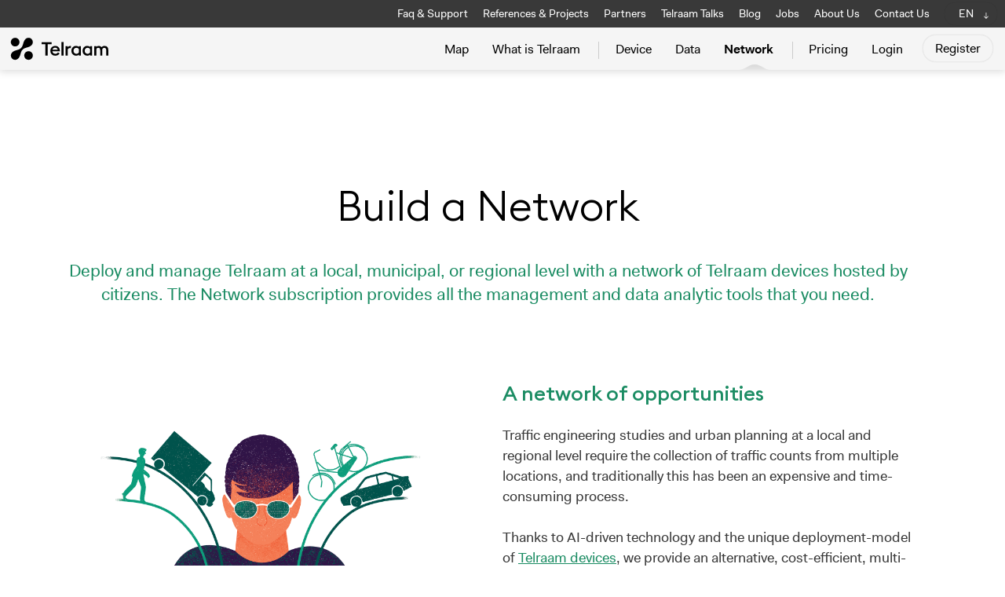

--- FILE ---
content_type: text/html; charset=UTF-8
request_url: https://telraam.be/en/network
body_size: 9398
content:
<!DOCTYPE html>
<html lang="en">
<head>

    <meta charset="utf-8">
    <meta name="viewport" content="width=device-width, initial-scale=1">

    <!-- Meta Data -->
    <link rel="apple-touch-icon" sizes="180x180" href="/apple-touch-icon.png">
    <link rel="icon" type="image/png" sizes="32x32" href="/favicon-32x32.png">
    <link rel="icon" type="image/png" sizes="16x16" href="/favicon-16x16.png">
    <link rel="manifest" href="/site.webmanifest">
    <link rel="mask-icon" href="/safari-pinned-tab.svg" color="#5bbad5">
    <meta name="msapplication-TileColor" content="#da532c">
    <meta name="theme-color" content="#ffffff">

    <!-- Meta Data for CSRF Token -->
    <meta name="csrf-token" content="UUhnItMNlDo4VKX6Rt0M2g8kkTWsd62wmh79EHAv">

    <!-- Jquery -->
    <script src="https://code.jquery.com/jquery-3.7.1.min.js"></script>
    <link href="https://telraam.be/js/datepicker/dist/datepicker.min.css" rel="stylesheet">
    <script src='https://telraam.be/js/datepicker/dist/datepicker.min.js'></script>

    <!-- Scripts -->
    <script src="https://telraam.be/js/app.js?v=10006" defer></script>

    <!-- Fonts -->
    <link rel="dns-prefetch" href="https://fonts.gstatic.com">

    <!-- Same style inclused both for dashboard as web -->
    <link href="https://telraam.be/css/app.css?v=502" rel="stylesheet">

    <!-- leaflet -->
    <link
        rel="stylesheet"
        href="https://unpkg.com/leaflet@1.6.0/dist/leaflet.css"
    />
    <script src="https://unpkg.com/leaflet@1.3.3/dist/leaflet.js"></script>
    <script src="https://telraam.be/js/leaflet-editable-polyline.js"></script>
    <script src="https://telraam.be/js/leaflet-grayscale-master/TileLayer.Grayscale.js"></script>
    <script src='https://telraam.be/js/leaflet-ajax/leaflet.ajax.min.js'></script>
    <script src='https://telraam.be/js/leaflet-terminator/terminator.js'></script>
    <script src='https://telraam.be/js/leaflet-utilities/leaflet-hash.js'></script>
    <script src="https://telraam.be/js/leaflet-grayscale-master/TileLayer.Grayscale.js"></script>

    <!-- leaflet search -->
    <link rel="stylesheet" href="https://telraam.be/css/Control.Geocoder.css" />
    <script src="https://telraam.be/js/leaflet-control-geocoder/js/Control.Geocoder.js"></script>

    
    <!-- leaflet-touch-helper for mobile use -->
    <script src='https://telraam.be/js/leaflet-touch-helper/leaflet-touch-helper.js'></script>

    <!-- Chart JS -->
            <!-- Dave 24/02/2025 still needed? -->
        <script src="https://cdnjs.cloudflare.com/ajax/libs/Chart.js/2.7.3/Chart.bundle.min.js"></script>
        <script src='https://telraam.be/js/chartjs/utils.js'></script>
    
    <!-- extra libraries: moment -->
    <script src="https://telraam.be/js/moment/moment.min.js"></script>
    <script src="https://telraam.be/js/moment/moment-timezone-with-data-10-year-range.min.js"></script>

    <!-- extra libraries: livewire, for now only traffic-scout -->
    
    <!-- editor -->
    <link href="https://telraam.be/js/trumbowyg/ui/trumbowyg.min.css" rel="stylesheet" type="text/css">
    <script src="https://telraam.be/js/trumbowyg/trumbowyg.min.js"></script>
    <script src="https://telraam.be/js/trumbowyg/plugins/trumbowyg.cleanpaste.min.js"></script>
    <script src="https://telraam.be/js/trumbowyg/plugins/trumbowyg.upload.js"></script>

    <!-- fancybox -->
    <link rel="stylesheet" href="https://cdn.jsdelivr.net/gh/fancyapps/fancybox@3.5.6/dist/jquery.fancybox.min.css"/>
    <script src="https://cdn.jsdelivr.net/gh/fancyapps/fancybox@3.5.6/dist/jquery.fancybox.min.js"></script>

                            
    <!-- SEO TITLES -->
    <title>
        Telraam
                    - Build a Network            </title>
    <meta property="og:title" content="Telraam  - Build a Network "/>
    <meta property="og:description" content="AI-powered, privacy-friendly traffic counters for pedestrians, cyclists, cars, and heavy vehicles — available in both indoor and outdoor models. Includes an intuitive dashboard and an open API for easy integration."/>
    <meta name="title" content="Telraam  - Build a Network "/>
    <meta name="description" content="AI-powered, privacy-friendly traffic counters for pedestrians, cyclists, cars, and heavy vehicles — available in both indoor and outdoor models. Includes an intuitive dashboard and an open API for easy integration."/>
    <meta name="keywords" content="Traffic Counter, Citizens, Mobility, Bike, Car, Pedestrian, Trucks, Device, Platform, Api, Verkeersteller, Burgers, Open data">

                <meta property="og:image" content="https://telraam.net/images/common/og-image-s2data.jpg"/>
        <meta property="og:image:width" content="1200"/>
        <meta property="og:image:height" content="630"/>
    
</head>
<body id="body"
      class="website
                      web.network
                                     "
      data-locale="en">

<!-- TOPBAR -->
<header class="header">
    <!-- TOPBAR #1 -->
    <nav class="small-top-nav show-on-desktop-only">
        <div class="nav__container">
            <div class="side-head-left">
                            </div> <!-- side head -->
            <div class="side-head">
                <ul>
                    <li>
            <a href="https://faq.telraam.net/" target="_blank">Faq &amp; Support</a>
    </li>

<li class=" ">
            <a href="https://telraam.be/en/references-and-projects">References &amp; Projects</a>
    </li>


<li class=" ">
            <a href="https://telraam.be/en/partners">Partners</a>
    </li>


<li>
    <a href="https://talks.telraam.net" target="_blank">Telraam Talks</a>
</li>

<li class="      ">
            <a href="https://telraam.be/en/blog">Blog</a>
    </li>


<li class="  ">
    <a href="https://telraam.be/en/jobs">Jobs</a>
</li>



<li class="  ">
            <a href="https://telraam.be/en/about-us">About Us</a>
    </li>

<li class="  ">
            <a href="https://telraam.be/en/contact-us">Contact Us</a>
    </li>


<li>
<div class="dropdown languages">
    <button class="button-web-nav-link">
                    EN
            </button>
    <div class="dropdown-content">
        <a href="#" class="js-lang-switch" data-lang="nl">NL</a>
        <a href="#" class="js-lang-switch" data-lang="en">EN</a>
        <a href="#" class="js-lang-switch" data-lang="fr">FR</a>
    </div>
</div>
</li>
                </ul>
            </div> <!-- side head -->
        </div> <!-- nav container -->
    </nav>
    <!-- TOPBAR #2 BIG -->
    <nav class="main-nav">
        <div class="nav__container">
            <div class="side-head">
                <div class="brand-logo-svg-container">
                    <div class="brand-logo-svg small"><a href="https://telraam.be" class=""></a></div>
                </div>
                <ul>
                    <li class="   ">
        <a href="https://telraam.be/en">Map</a>
    </li>

    <li class=" ">
                    <a href="https://telraam.be/en/our-traffic-counter">What is Telraam</a>

        
    </li>
    <li class="separator-left ">
        <a href="https://telraam.be/en/S2">Device</a>
    </li>
    <li class=" ">
        <a href="https://telraam.be/en/data-subscription">Data</a>
    </li>
    <li class="separator-right  active                                        ">
        <a href="https://telraam.be/en/network">Network</a>
    </li>
    <li class="">
        <a href="https://telraam.be/en/pricing">Pricing</a>
    </li>
<ul class="smaller-main-nav show-on-mobile-only">
    <li>
            <a href="https://faq.telraam.net/" target="_blank">Faq &amp; Support</a>
    </li>

<li class=" ">
            <a href="https://telraam.be/en/references-and-projects">References &amp; Projects</a>
    </li>


<li class=" ">
            <a href="https://telraam.be/en/partners">Partners</a>
    </li>


<li>
    <a href="https://talks.telraam.net" target="_blank">Telraam Talks</a>
</li>

<li class="      ">
            <a href="https://telraam.be/en/blog">Blog</a>
    </li>


<li class="  ">
    <a href="https://telraam.be/en/jobs">Jobs</a>
</li>



<li class="  ">
            <a href="https://telraam.be/en/about-us">About Us</a>
    </li>

<li class="  ">
            <a href="https://telraam.be/en/contact-us">Contact Us</a>
    </li>


<li>
<div class="dropdown languages">
    <button class="button-web-nav-link">
                    EN
            </button>
    <div class="dropdown-content">
        <a href="#" class="js-lang-switch" data-lang="nl">NL</a>
        <a href="#" class="js-lang-switch" data-lang="en">EN</a>
        <a href="#" class="js-lang-switch" data-lang="fr">FR</a>
    </div>
</div>
</li>
</ul>

<!-- Authentication Links -->
    <li class="">
                    <a class="" href="https://telraam.be/en/login">Login</a>
            </li>
    <li class="button-container"  style="padding-left: 10px;">
                    <a class="button" href="https://telraam.be/en/register">Register</a>
            </li>


                </ul>

            </div> <!-- side head -->
        </div> <!-- nav container -->
    </nav>
</header>
<div class="header-mobile show-on-mobile-only">
    <div class="brand-logo-svg-container">
        <div class="brand-logo-svg small"><a href="https://telraam.be" class=""></a></div>
    </div>
</div>

<div class="m-menu">
    <button class="mm"></button>
</div>


<!-- ERROR AND SUCCESS MESSAGES -->


<div class="container ">
    
    <!-- top block with first paragraph -->
    <div class="block">
        <div class="grid grid-with-row-margin stackable">
            <div class="col-desk-12 text-center">
                <h1>Build a Network</h1>
                <div class="intro-text">Deploy and manage Telraam at a local, municipal, or regional level with a network of Telraam devices hosted by citizens. The Network subscription provides all the management and data analytic tools that you need.</div>
            </div>
        </div> <!--  grid -->
    </div>


    <div class="block">
        <div class="grid stackable">
            <div class="col-desk-6">
                <img src="https://telraam.be/images/illustrations/illustration-elements_data.png" style="margin-top: 70px;">
            </div>
            <div class="col-desk-6">
                <h2>A network of opportunities</h2>
                <p>Traffic engineering studies and urban planning at a local and regional level require the collection of traffic counts from multiple locations, and traditionally this has been an expensive and time-consuming process.<br>
    <br>Thanks to AI-driven technology and the unique deployment-model of <a href="https://www.telraam.net/en/S2">Telraam devices</a>, we provide an alternative, cost-efficient, multi-modal counting method that has been proven both <a href="https://github.com/Telraam/Telraam-S2/blob/main/count-performance-validation.md">accurate and precise</a> in a wide variety of conditions.<br>
    <br>Telraam offers a Network subscription for organisations running multiple devices, such as governments and authorities from local to national level as well as activist groups. By deploying a finely meshed network of Telraam devices powered by citizen science, the traffic counting process can be much improved, gathering multi-modal data on a continuous basis, while reducing the costs.</p>
                <br>
            </div>
        </div> <!--  grid -->
    </div>


    <div class="block">
        <div class="grid">
            <div class="col-desk-6 center-the-column box box-with-border bg-light-grey">
                <div class="grid">
                    <div class="col-desk-10 center-the-column">
                        <h3>Network subscription
                            <span class="green">€25 <span class="month">/ month</span></span>
                            </h3>
                        <ul class="jump-in">
                            <li>Administrative and recruitment tools</li>
                            <li>Network data analytics tools and various reporting and data export options</li>
                            <li>You have access to <a href="../en/data-subscription">the advanced data</a> of all sensors and segments in the network</li>
                        </ul>
                    </div>
                </div>
            </div>
        </div>
    </div>

    <div class="block center">
        <div class="grid grid-with-row-margin stackable">
            <div class="col-desk-12  text-center">
                <h3 class="text-center">A comprehensive project solution</h3>
            </div>

            <!-- burgers -->
            <div class="col-desk-5 show-on-mobile-only " >
               <img src="https://telraam.be/images/s2/S2-shot-01.jpg">
            </div>
            <div class="col-desk-7 ">
                A Network subscription provides the necessary management and data-analytics tools needed throughout the lifetime of a project. It includes administrative tools to plan, deploy, and manage a network of Telraam devices hosted by private citizens over longer periods (usually 6-12 months), and data analytics tools to monitor and analyse traffic on both street-segment and network level. <br>
    <br>Real-time and historical data can be assessed and analysed any time, or it can be exported for off-line analysis. Support is provided by the Telraam team throughout the process, from start to finish.
            </div>
            <div class="col-desk-5 show-on-desktop-only " >
                <img src="https://telraam.be/images/s2/S2-shot-01.jpg">
            </div>

            <!-- video data -->
            <div class="col-desk-12 extra-margin-top">
                <h3 class="text-center">Citizen engagement and transparent operations</h3>
            </div>

            <div class="col-desk-5" >
                Since Telraam devices are hosted by individual citizens, a Telraam network provides a unique opportunity to engage with locals, build trust, and exchange know-how with the people who experience the effects of traffic on their streets every day. This way motivated residents have a more direct, personal involvement in local mobility policy.<br>
    <br>Network subscription tools streamline the recruitment, application, and selection process of citizens. They learn how to set-up their own fully automated traffic counter and how to better understand the data. Participants become citizen scientists that can make constructive, objective, data-driven contributions to the local policy-making process.<br>
    <br>Telraam data can also be used by researchers, residents, and interested parties to, e.g., validate their requests for changes in the local circulation plans, making objective, data-driven contributions to the discussions.
            </div>
            <div class="col-desk-7 show-on-desktop-only">
                <video autoplay loop  muted loop playsinline >
                    <source src="https://telraam.be/images/web-government/government-data.mp4" type="video/mp4" style="border:1px solid #efefef;">
                    Your browser does not support the video tag.
                </video>
            </div>

            <!-- open data api -->
            <div class="col-desk-12 extra-margin-top">
                <h3 class="text-center">Open up the data</h3>
            </div>
            <div class="col-desk-7 ">
                <img src="https://telraam.be/images/web-government/network-API.png" style="">
            </div>
            <div class="col-desk-5 ">
                Telraam helps cities build trust by providing clear, understandable
data and involving citizens in decision-making. We believe that counting data should be open and
accessible, as mobility is a social challenge that requires transparency.  Even one data point can
 make a big difference in managing traffic, planning cities, and having meaningful conversations
 with citizens.<br><br>
We share our data in a few different ways:
 <ul class="text-list">
    <li>Basic traffic data is accessible through an interactive map on our website.</li>
    <li>Most count data is freely available as open data, with a non-commercial licence.</li>
    <li>The Telraam Network dashboard lets local authorities monitor their Telraam
    devices in their project area, export data, and conduct live analyses.</li>
    <li>We offer a data pool module for professionals, providing reporting, analytics, and access to the advanced API for specific locations outside of their own fleet.
     This also opens up the API for broader use. Learn more on our <a href="/en/data-pool">data pool</a> page.</li>
 </ul>
            </div>

        </div> <!--  grid -->
    </div> <!-- block -->

    <div class="light-grey-bg">
    <div class="block ">

        <div class="grid grid-with-row-margin stackable center-vertical-and-horizontal">
            <div class="col-desk-12 center-the-column text-center">
                <h2>Features</h2>
            </div>
            <div class="col-desk-12">
                <div class="box box-with-border bg-white no-padding-bottom">
                    <div class="grid grid-with-feature-list">
                        <div class="col-desk-3"><span class=" heroicon heroicon-check-circle"></span><div class="feature-item-text"> Network dashboard</div></div>
                        <div class="col-desk-3"><span class=" heroicon heroicon-check-circle"></span><div class="feature-item-text"> Manage network branding &amp; content</div></div>
                        <div class="col-desk-3"><span class=" heroicon heroicon-check-circle"></span><div class="feature-item-text"> Candidate recruitment &amp; selection</div></div>
                        <div class="col-desk-3"><span class=" heroicon heroicon-check-circle"></span><div class="feature-item-text"> Automated emails &amp; templates</div></div>
                        <div class="col-desk-3"><span class=" heroicon heroicon-check-circle"></span><div class="feature-item-text"> Basic analytics summaries</div></div>
                        <div class="col-desk-3"><span class=" heroicon heroicon-check-circle"></span><div class="feature-item-text"> Advanced analytics for analysis</div></div>
                        <div class="col-desk-3"><span class=" heroicon heroicon-check-circle"></span><div class="feature-item-text"> Device management</div></div>
                        <div class="col-desk-3"><span class=" heroicon heroicon-check-circle"></span><div class="feature-item-text"> Multiple tracks</div></div>
                        <div class="col-desk-3"><span class=" heroicon heroicon-check-circle"></span><div class="feature-item-text"> Advanced API Access</div></div>
                        <div class="col-desk-3"><span class=" heroicon heroicon-check-circle"></span><div class="feature-item-text"> Access to data outside your fleet</div></div>
                        <div class="col-desk-3"><span class=" heroicon heroicon-check-circle"></span><div class="feature-item-text"> Priority mail supports</div></div>
                        <div class="col-desk-3"><span class=" heroicon heroicon-check-circle"></span><div class="feature-item-text"> Training sessions</div></div>
                    </div>
                </div>
            </div>
            <div class="col-desk-6">
                <div class="center-next-to-photo">
                    <h3>Network dashboard</h3>
                    <p>Access your data and user information through the Network dashboard, exclusive to administrators of a Telraam network.<br>
    <br>The Dashboard is a central hub that provides a quick, general overview of the status of the network, and access to a rich set of communication and reporting tools. It gives you an at-a-glance summary of active devices on a map, including key performance indicators, and a notification stream of any activity or warning from participating devices.</p>
                </div>
            </div>
            <div class="col-desk-6">
                <img src="https://telraam.be/images/web-government/network-dashboard-full.png" style="border:1px solid #eee; width:100%;">
            </div>

            <div class="col-desk-6">
                <img src="https://telraam.be/images/web-government/mails_fixed.png" style="border:1px solid #eee">
            </div>
            <div class="col-desk-6">
                <div class="center-next-to-photo">
                    <h3>Network administration</h3>
                    <p>Personalise and maintain your network, using network settings options, content management tools, and branding opportunities.<br>
    <br>You can decide whether and when to make the content public, or keep it restricted to a select group. You can also create multiple ‘tracks’ to segment your data gathering by time or by location.<br>
    <br>Provide support, improve data collection, and diagnose and fix issues through remote device management, or get expert assistance from the Telraam team.</p>
                </div>
            </div>

            <div class="col-desk-6">
                <h3>User recruitment and management</h3>
                <p>A network requires the participation of citizens. Maintain the timeline of your network! Recruit and select users, manage applications, and engage with interested parties during the progress of your project using our communication tools.<br>
                <div class="grid">
                    <div class="col-desk-6">
                        <h4>Recruit candidates:</h4>
                        
    <ul class="text-list small">
    <li>Define what data is collected from candidates through the application form.</li>
    <li>Review candidates according to location on the map, and the quality of their view of the street from their photos, and collaborate with other admins by adding notes and reviews.</li>
    <li>Grade applications for future review, and select or waitlist them.</li>
    <li>Personalise any email correspondence for automated or ad-hoc communications.</li>
    </ul>
                    </div>

                    <div class="col-desk-6">
                        <h4>Interact with users:</h4>
                        <ul class="text-list small">
    <li>Browse a detailed overview of active users.</li>
    <li>Filter users according to specific criteria, ideal when managing larger networks.</li>
    <li>Send batch emails to specific subgroups of users to keep them informed and engaged.</li>
    <li>Get operational statistics (e.g., device status, uptime over the last month) for the network from our reports.</li>
    </ul>
                    </div>
                </div>
            </div>
            <div class="col-desk-6">
                <img src="https://telraam.be/images/web-government/candidates_fixed.jpg">
            </div>


            <div class="col-desk-6">
                <img src="https://telraam.be/images/web-government/network_advanceddata_b_fixed.png">
                <br><br>
            </div>
            <div class="col-desk-6">
                <div class="center-next-to-photo">
                    <h3>Advanced data analytics</h3>
                    <p>With the network subscription you have advanced data for all sensors and segments within your network, as well as more network data analytic tools, like the ability to compare data from two periods for the whole network or for selected segments.<br>
    <br>Additional data analytic features only available with the Network subscription:</p>
                    <div class="grid">
                        <div class="col-desk-6">
                            <h4>Data reports:</h4>
                            
    <ul class="text-list small">
    <li>One-click access to Data dashboards for each individual segment in the network.</li>
    <li>Overview of hourly or daily network level traffic compared to the typical traffic, which can be useful to spot network level changes or irregularities.</li>
    <li>Compare data from two periods, either for the whole network or for selected segments, to review traffic levels,
    daily traffic patterns, or car speeds. </li></ul>
                        </div>
                        <div class="col-desk-6">
                            <h4>Data exports:</h4>
                            <ul class="text-list small">
    <li>Export options include monthly reports, monthly or full raw data sets, and typical traffic (for two user-defined periods).</li>
    <li>Create “Street sheets”, our popular pre-configured Excel files that allow you to work with count and typical data without
having to process raw data or access our APIs.</li></ul>
                        </div>
                    </div>
                </div>
            </div>


            <div class="col-desk-6">
                <div class="center-next-to-photo">
                    <h3>Data Pool</h3>
                    <p>In addition to rolling out and monitoring your own fleet of devices, the Data Pool module allows you to tap into data from external devices as well. <br><br>If a citizen in the neighbourhood is counting already, add them with just a couple of clicks to your pool and get all the insights and reporting as if it was your own device.</p><p><a href="/en/data-pool">Read More</a></p>
                </div>
            </div>
            <div class="col-desk-6">
                <video autoplay loop  muted loop playsinline >
                    <source src="https://telraam.be/images/video/data-pool-segments.mp4" type="video/mp4" style="border:1px solid #efefef;">
                    Your browser does not support the video tag.
                </video>
            </div>

         </div> <!-- end grid -->
    </div> <!-- end block -->

    </div> <!-- light-grey-bg -->

    <div class="block center">
        <div class="grid grid-with-row-margin stackable">
            <div class="col-desk-12 text-center">
                <h2>Testimonials</h2>
            </div>
            <div class="col-desk-3 ">
                <div class="quote">
                    <div >"The city council of Kortrijk wants to take more data-driven decisions. We already do this with our own measuring equipment, but with innovative techniques, such as Telraam, we can measure for a long time in several locations at the same time."</div>
                    <br>
                    <div class="small author">— Lotte Demeestere</div>
                    <div class="small function">Mobility expert for the city of Kortrijk</div>
                </div>

            </div>
            <div class="col-desk-3 ">
                <div class="quote">
                    <div>"By analysing the V85 standard, we get an indication of the best time to use the device for speed checks. Speed checks are best used to achieve maximum effect with a view to changing the behaviour of road users."</div>
                    <br>
                    <div class="small author">— David Tailleur</div>
                    <div class="small function">Neighbourhood police team-coach, Lubbeek</div>
                </div>
            </div>
            <div class="col-desk-3 ">
                <div class="quote">
                    <div class="">"Telraam provides not only insights through data but also understanding through interaction with residents, local and provincial government."</div>
                    <br>
                    <div class="small author">— Eric van Dijk</div>
                    <div class="small function">Smart mobility policy expert, Province of Utrecht</div>
                </div>
            </div>
            <div class="col-desk-3 ">
                <div class="quote">
                    <div >"Telraam gives citizens the traffic data they need to amplify their voice, ensuring that decision-makers listen to their concerns and the conversations can move beyond subjective and anecdotal evidence."</div>
                    <br>
                    <div class="small author">— Professor Enda Hayes</div>
                    <div class="small function">University of the West of England</div>
                </div>
            </div>

            <div class="col-desk-12 ">
                <img src="/images/press/clients.png">
            </div>
        </div> <!--  grid -->
    </div>


    <div class="block-narrow block">
        <div class="grid">
            <div class="col-desk-6 center-the-column">
                <div class="feature-inner">
                    <h2>Want a Telraam network in your city?</h2>

                    <p>Telraam has experience with dozens of Telraam projects for local authorities in many different countries, and we have built the expertise to develop a successful Telraam project for your neighbourhood, municipality, or region.<br>
    <br>Talk to us about setting up a Telraam project tailored to your needs and fitting your local policy context. <br>
    <br>If you would like more information or a quotation, visit our <a href="https://www.telraam.net/en/contact-us">Contact Us page</a>, and we will be pleased to help you.</p>
                </div>
            </div>
        </div> <!-- ui grid -->
    </div>



</div>


<!-- Analytics -->
<script defer data-domain="telraam.net" src="https://plausible.io/js/plausible.js"></script>

<!-- extra scripts: livewire, for now only traffic-scout -->

<footer class="site-footer  " >
    <div class="block">

        <div class="grid stackable">

            <div class="col-desk-4 col-tab-3">

                <h2 class="footer-accent">Telraam</h2>
                Diestsesteenweg 71, 3010 Leuven - Belgium<br>
                <br>
                <strong>AI-powered, privacy-friendly traffic counters for pedestrians, cyclists, cars, and heavy vehicles — available in both indoor and outdoor models. Includes an intuitive dashboard and an open API for easy integration.</strong><br>
                <br>
                <strong>General questions</strong>:  <a href="mailto:info@telraam.net">info@telraam.net</a><br>
                <strong>Technical questions</strong>:  <a href="mailto:support@telraam.net">support@telraam.net</a><br>
                <br>
                Telraam is fully owned and maintained by Rear Window BV (BE0762.549.266)<br>
                <br>

                <img src="https://telraam.be/images/common/eit-urban-mobility.svg" style="max-width: 200px">

            </div>

            <div class="col-desk-3 col-tab-3">

                <h2 class="footer-accent">Sitemap</h2>
                <ul>
                    <li>
                        <a href="https://telraam.be/en/" class="">Map</a>
                    </li>
                    <li class=" ">
                        <a href="https://telraam.be/en/what-is-telraam">What is Telraam</a>
                    </li>
                    <li class="separator-left ">
                        <a href="https://telraam.be/en/S2">Device</a>
                    </li>
                    <li class=" ">
                        <a href="https://telraam.be/en/data-subscription">Data</a>
                    </li>
                    <li class="separator-right   ">
                        <a href="https://telraam.be/en/network">Network</a>
                    </li>
                    <li class="">
                        <a href="https://telraam.be/en/shop">Pricing</a>
                    </li>
                    <li>
                                                    <a href="https://faq.telraam.net/" target="_blank">Faq &amp; Support</a>
                                            </li>
                    <li>
                        <a href="https://telraam.be/en/blog">Blog</a>
                    </li>
                    <li>
                                                    <a href="https://press-kit.helpspace-docs.io/article/227/press-kit-english" target="_blank">Press Kit</a>
                                            </li>
                    <li>
                        <a href="https://telraam-api.net/" class="">Telraam API</a>
                    </li>
                </ul>
                <br>
                <ul>
                    <li>
                        <a href="https://telraam.be/en/privacy-policy" class="">Privacy Policy</a>
                    </li>
                    <li>
                        <a href="https://telraam.be/en/cookie-policy" class="">Cookie Policy</a>
                    </li>
                    <li>
                        <a href="https://telraam.be/en/terms-of-use" class="">Terms of Use</a>
                    </li>
                    <li>
                                                    <a href="https://telraam.be/downloads/RearWindow-BusinessTerms-EN.pdf" class="">Business Terms</a>
                        
                    </li>
                </ul>
                <br><br>
            </div>



            <div class="col-desk-5 col-tab-6">

                <h2 class="footer-accent">Sign up for our mailing list:</h2>

                <form
                    action="https://telraam.mailcoach.app/subscribe/4d28db41-86c4-45e6-bdf8-f75dcefc8010"
                    method="post"
                >
                    <div class="grid grid-with-row-margin email-form stackable" style="margin-bottom: 15px;">
                        <div class="col-desk-3 col" style="">
                            <input type="text" name="first_name" placeholder="First Name" required >
                        </div>
                        <div class="col-desk-4 col"  style="">
                            <input type="text" name="last_name" placeholder="Surname" required >
                        </div>
                        <div class="col-desk-5 col">
                            <input type="email" value="" name="email" class="required email"  placeholder="Email" required>
                        </div>

                        <div class="col-desk-3" style="margin-top: 0">
                            <input type="radio" id="citizen" name="list" value="4d28db41-86c4-45e6-bdf8-f75dcefc8010" checked />
                            <label for="citizen">Citizen</label>
                        </div>
                        <div class="col-desk-6" style="margin-top: 0">
                            <input type="radio" id="org" name="list" value="a40961d5-3ad8-4ce7-be64-2b6f0f24b7ea" />
                            <label for="org">Organisation / Professional</label>
                        </div>
                        <div class="col-desk-3" style="margin-top: 0">
                            <input type="radio" id="org" name="list" value="6d160603-f6a2-466b-99b3-09669acdaa8d" />
                            <label for="org">Press</label>

                        </div>
                        <div class="col-desk-12" style="margin-top: 0">
                            <input type="hidden" name="tags" value="web-form" />
                            <input type="hidden" name="attributes[language]" value="" />
                            <input type="submit" value="Register">
                        </div>
                    </div>

                </form>
                <script>
                    document.querySelectorAll('input[name="list"]').forEach(radio => {
                        radio.addEventListener('change', function() {
                            this.form.action = `https://telraam.mailcoach.app/subscribe/${this.value}`;
                        });
                    });
                </script>

                <br>
                <h2 class="footer-accent">Follow us</h2>

                <a href="https://www.facebook.com/Telraam/" class="social">
                    <span class="screen-reader-text">Facebook</span>
                    <svg width="32" height="32" xmlns="http://www.w3.org/2000/svg">
                        <path d="M6.023 16L6 9H3V6h3V4c0-2.7 1.672-4 4.08-4 1.153 0 2.144.086 2.433.124v2.821h-1.67c-1.31 0-1.563.623-1.563 1.536V6H13l-1 3H9.28v7H6.023z" fill="#a5acb9"></path>
                    </svg>
                </a>

                <a href="https://bsky.app/profile/telraam.bsky.social" class="social">
                    <span class="screen-reader-text">Bluesky</span>
                    <svg fill="none" viewBox="0 0 90 87" width="24" style="width: 24px; height: 22.5px; position: relative; top:-3px; left: -3px;"><path fill="#A5ACB9" d="M13.873 3.805C21.21 9.332 29.103 20.537 32 26.55v15.882c0-.338-.13.044-.41.867-1.512 4.456-7.418 21.847-20.923 7.944-7.111-7.32-3.819-14.64 9.125-16.85-7.405 1.264-15.73-.825-18.014-9.015C1.12 23.022 0 8.51 0 6.55 0-3.268 8.579-.182 13.873 3.805ZM50.127 3.805C42.79 9.332 34.897 20.537 32 26.55v15.882c0-.338.13.044.41.867 1.512 4.456 7.418 21.847 20.923 7.944 7.111-7.32 3.819-14.64-9.125-16.85 7.405 1.264 15.73-.825 18.014-9.015C62.88 23.022 64 8.51 64 6.55c0-9.818-8.578-6.732-13.873-2.745Z"></path></svg>
                </a>

                <a href="https://www.linkedin.com/company/telraam/" class="social" style="position: relative; top: -2px;">
                    <span class="screen-reader-text">Linkedin</span>
                    <svg width="32" height="32" xmlns="http://www.w3.org/2000/svg">
                        <path fill="#A5ACB9" d="M8,18H5V7h3V18z M6.5,5.7c-1,0-1.8-0.8-1.8-1.8s0.8-1.8,1.8-1.8S8.2,3,8.2,4S7.5,5.7,6.5,5.7z M20,18h-3v-5.6
	c0-3.4-4-3.1-4,0V18h-3V7h3v1.8c1.4-2.6,7-2.8,7,2.5V18z"/>
                    </svg>
                </a>
            </div>



        </div>


    </div> <!-- block -->

    <script src="/livewire/livewire.js?id=90730a3b0e7144480175" data-turbo-eval="false" data-turbolinks-eval="false" ></script><script data-turbo-eval="false" data-turbolinks-eval="false" >window.livewire = new Livewire();window.Livewire = window.livewire;window.livewire_app_url = '';window.livewire_token = 'UUhnItMNlDo4VKX6Rt0M2g8kkTWsd62wmh79EHAv';window.deferLoadingAlpine = function (callback) {window.addEventListener('livewire:load', function () {callback();});};let started = false;window.addEventListener('alpine:initializing', function () {if (! started) {window.livewire.start();started = true;}});document.addEventListener("DOMContentLoaded", function () {if (! started) {window.livewire.start();started = true;}});</script>

</footer>

</body>
</html>


--- FILE ---
content_type: text/css
request_url: https://telraam.be/css/app.css?v=502
body_size: 31785
content:
@charset "UTF-8";
/*! normalize.css v8.0.1 | MIT License | github.com/necolas/normalize.css */
/* Document
   ========================================================================== */
/**
 * 1. Correct the line height in all browsers.
 * 2. Prevent adjustments of font size after orientation changes in iOS.
 */
html {
  line-height: 1.15; /* 1 */
  -webkit-text-size-adjust: 100%; /* 2 */
}

* {
  box-sizing: border-box;
}

/* Sections
   ========================================================================== */
/**
 * Remove the margin in all browsers.
 */
body {
  margin: 0;
}

/**
 * Render the `main` element consistently in IE.
 */
main {
  display: block;
}

/**
 * Correct the font size and margin on `h1` elements within `section` and
 * `article` contexts in Chrome, Firefox, and Safari.
 */
h1 {
  font-size: 2em;
  margin: 0.67em 0;
}

/* Grouping content
   ========================================================================== */
/**
 * 1. Add the correct box sizing in Firefox.
 * 2. Show the overflow in Edge and IE.
 */
hr {
  box-sizing: content-box; /* 1 */
  height: 0; /* 1 */
  overflow: visible; /* 2 */
}

/**
 * 1. Correct the inheritance and scaling of font size in all browsers.
 * 2. Correct the odd `em` font sizing in all browsers.
 */
pre {
  font-family: monospace, monospace; /* 1 */
  font-size: 1em; /* 2 */
}

/* Text-level semantics
   ========================================================================== */
/**
 * Remove the gray background on active links in IE 10.
 */
a {
  background-color: transparent;
}

/**
 * 1. Remove the bottom border in Chrome 57-
 * 2. Add the correct text decoration in Chrome, Edge, IE, Opera, and Safari.
 */
abbr[title] {
  border-bottom: none; /* 1 */
  text-decoration: underline; /* 2 */
  -webkit-text-decoration: underline dotted;
          text-decoration: underline dotted; /* 2 */
}

/**
 * Add the correct font weight in Chrome, Edge, and Safari.
 */
b,
strong {
  font-weight: bolder;
}

/**
 * 1. Correct the inheritance and scaling of font size in all browsers.
 * 2. Correct the odd `em` font sizing in all browsers.
 */
code,
kbd,
samp {
  font-family: monospace, monospace; /* 1 */
  font-size: 1em; /* 2 */
}

/**
 * Add the correct font size in all browsers.
 */
small {
  font-size: 80%;
}

/**
 * Prevent `sub` and `sup` elements from affecting the line height in
 * all browsers.
 */
sub,
sup {
  font-size: 75%;
  line-height: 0;
  position: relative;
  vertical-align: baseline;
}

sub {
  bottom: -0.25em;
}

sup {
  top: -0.5em;
}

/* Embedded content
   ========================================================================== */
/**
 * Remove the border on images inside links in IE 10.
 */
img {
  border-style: none;
}

/* Forms
   ========================================================================== */
/**
 * 1. Change the font styles in all browsers.
 * 2. Remove the margin in Firefox and Safari.
 */
button,
input,
optgroup,
select,
textarea {
  font-family: inherit; /* 1 */
  font-size: 100%; /* 1 */
  line-height: 1.15; /* 1 */
  margin: 0; /* 2 */
}

/**
 * Show the overflow in IE.
 * 1. Show the overflow in Edge.
 */
button,
input { /* 1 */
  overflow: visible;
}

/**
 * Remove the inheritance of text transform in Edge, Firefox, and IE.
 * 1. Remove the inheritance of text transform in Firefox.
 */
button,
select { /* 1 */
  text-transform: none;
}

/**
 * Correct the inability to style clickable types in iOS and Safari.
 */
button,
[type=button],
[type=reset],
[type=submit] {
  -webkit-appearance: button;
}

/**
 * Remove the inner border and padding in Firefox.
 */
button::-moz-focus-inner,
[type=button]::-moz-focus-inner,
[type=reset]::-moz-focus-inner,
[type=submit]::-moz-focus-inner {
  border-style: none;
  padding: 0;
}

/**
 * Restore the focus styles unset by the previous rule.
 */
button:-moz-focusring,
[type=button]:-moz-focusring,
[type=reset]:-moz-focusring,
[type=submit]:-moz-focusring {
  outline: 1px dotted ButtonText;
}

/**
 * Correct the padding in Firefox.
 */
fieldset {
  padding: 0.35em 0.75em 0.625em;
}

/**
 * 1. Correct the text wrapping in Edge and IE.
 * 2. Correct the color inheritance from `fieldset` elements in IE.
 * 3. Remove the padding so developers are not caught out when they zero out
 *    `fieldset` elements in all browsers.
 */
legend {
  box-sizing: border-box; /* 1 */
  color: inherit; /* 2 */
  display: table; /* 1 */
  max-width: 100%; /* 1 */
  padding: 0; /* 3 */
  white-space: normal; /* 1 */
}

/**
 * Add the correct vertical alignment in Chrome, Firefox, and Opera.
 */
progress {
  vertical-align: baseline;
}

/**
 * Remove the default vertical scrollbar in IE 10+.
 */
textarea {
  overflow: auto;
}

/**
 * 1. Add the correct box sizing in IE 10.
 * 2. Remove the padding in IE 10.
 */
[type=checkbox],
[type=radio] {
  box-sizing: border-box; /* 1 */
  padding: 0; /* 2 */
}

/**
 * Correct the cursor style of increment and decrement buttons in Chrome.
 */
[type=number]::-webkit-inner-spin-button,
[type=number]::-webkit-outer-spin-button {
  height: auto;
}

/**
 * 1. Correct the odd appearance in Chrome and Safari.
 * 2. Correct the outline style in Safari.
 */
[type=search] {
  -webkit-appearance: textfield; /* 1 */
  outline-offset: -2px; /* 2 */
}

/**
 * Remove the inner padding in Chrome and Safari on macOS.
 */
[type=search]::-webkit-search-decoration {
  -webkit-appearance: none;
}

/**
 * 1. Correct the inability to style clickable types in iOS and Safari.
 * 2. Change font properties to `inherit` in Safari.
 */
::-webkit-file-upload-button {
  -webkit-appearance: button; /* 1 */
  font: inherit; /* 2 */
}

/* Interactive
   ========================================================================== */
/*
 * Add the correct display in Edge, IE 10+, and Firefox.
 */
details {
  display: block;
}

/*
 * Add the correct display in all browsers.
 */
summary {
  display: list-item;
}

/* Misc
   ========================================================================== */
/**
 * Add the correct display in IE 10+.
 */
template {
  display: none;
}

/**
 * Add the correct display in IE 10.
 */
[hidden] {
  display: none;
}

/*! HTML5 Boilerplate v6.0.1 | MIT License | https://html5boilerplate.com/ */
/*
 * What follows is the result of much research on cross-browser styling.
 * Credit left inline and big thanks to Nicolas Gallagher, Jonathan Neal,
 * Kroc Camen, and the H5BP dev community and team.
 */
/* ==========================================================================
   Base styles: opinionated defaults
   ========================================================================== */
/*
 * Remove text-shadow in selection highlight:
 * https://twitter.com/miketaylr/status/12228805301
 *
 * Vendor-prefixed and regular ::selection selectors cannot be combined:
 * https://stackoverflow.com/a/16982510/7133471
 *
 * Customize the background color to match your design.
 */
::-moz-selection {
  background: #b3d4fc;
  text-shadow: none;
}

::selection {
  background: #b3d4fc;
  text-shadow: none;
}

/*
 * A better looking default horizontal rule
 */
hr {
  display: block;
  height: 1px;
  border: 0;
  border-top: 1px solid #ccc;
  margin: 1em 0;
  padding: 0;
}

/*
 * Remove the gap between audio, canvas, iframes,
 * images, videos and the bottom of their containers:
 * https://github.com/h5bp/html5-boilerplate/issues/440
 */
audio,
canvas,
iframe,
img,
svg,
video {
  vertical-align: middle;
}

/*
 * Remove default fieldset styles.
 */
fieldset {
  border: 0;
  margin: 0;
  padding: 0;
}

/*
 * Allow only vertical resizing of textareas.
 */
textarea {
  resize: vertical;
}

/* ==========================================================================
   Browser Upgrade Prompt
   ========================================================================== */
.browserupgrade {
  margin: 0.2em 0;
  background: #ccc;
  color: #000;
  padding: 0.2em 0;
  text-align: center;
}

/* ==========================================================================
   Helper classes
   ========================================================================== */
/*
 * Hide visually and from screen readers
 */
.hidden {
  display: none !important;
}

/*
 * Hide only visually, but have it available for screen readers:
 * https://snook.ca/archives/html_and_css/hiding-content-for-accessibility
 *
 * 1. For long content, line feeds are not interpreted as spaces and small width
 *    causes content to wrap 1 word per line:
 *    https://medium.com/@jessebeach/beware-smushed-off-screen-accessible-text-5952a4c2cbfe
 */
.visuallyhidden {
  border: 0;
  clip: rect(0 0 0 0);
  -webkit-clip-path: inset(50%);
  clip-path: inset(50%);
  height: 1px;
  margin: -1px;
  overflow: hidden;
  padding: 0;
  position: absolute;
  width: 1px;
  white-space: nowrap; /* 1 */
}

/*
 * Extends the .visuallyhidden class to allow the element
 * to be focusable when navigated to via the keyboard:
 * https://www.drupal.org/node/897638
 */
.visuallyhidden.focusable:active,
.visuallyhidden.focusable:focus {
  clip: auto;
  -webkit-clip-path: none;
  clip-path: none;
  height: auto;
  margin: 0;
  overflow: visible;
  position: static;
  width: auto;
  white-space: inherit;
}

/*
 * Hide visually and from screen readers, but maintain layout
 */
.invisible {
  visibility: hidden;
}

/*
 * Clearfix: contain floats
 *
 * For modern browsers
 * 1. The space content is one way to avoid an Opera bug when the
 *    `contenteditable` attribute is included anywhere else in the document.
 *    Otherwise it causes space to appear at the top and bottom of elements
 *    that receive the `clearfix` class.
 * 2. The use of `table` rather than `block` is only necessary if using
 *    `:before` to contain the top-margins of child elements.
 */
.clearfix:before,
.clearfix:after {
  content: " "; /* 1 */
  display: table; /* 2 */
}

.clearfix:after {
  clear: both;
}

/* ==========================================================================
   Print styles.
   Inlined to avoid the additional HTTP request:
   http://www.phpied.com/delay-loading-your-print-css/
   ========================================================================== */
@media print {
  *,
  *:before,
  *:after {
    background: transparent !important;
    color: #000 !important; /* Black prints faster:
   http://www.sanbeiji.com/archives/953 */
    box-shadow: none !important;
    text-shadow: none !important;
  }
  a,
  a:visited {
    text-decoration: underline;
  }
  a[href]:after {
    content: " (" attr(href) ")";
  }
  abbr[title]:after {
    content: " (" attr(title) ")";
  }
  /*
   * Don't show links that are fragment identifiers,
   * or use the `javascript:` pseudo protocol
   */
  a[href^="#"]:after,
  a[href^="javascript:"]:after {
    content: "";
  }
  pre {
    white-space: pre-wrap !important;
  }
  pre,
  blockquote {
    border: 1px solid #999;
    page-break-inside: avoid;
  }
  /*
   * Printing Tables:
   * http://css-discuss.incutio.com/wiki/Printing_Tables
   */
  thead {
    display: table-header-group;
  }
  tr,
  img {
    page-break-inside: avoid;
  }
  p,
  h2,
  h3 {
    orphans: 3;
    widows: 3;
  }
  h2,
  h3 {
    page-break-after: avoid;
  }
}
@font-face {
  font-family: "Fakt Pro";
  src: url(/fonts/Fakt-Normal.eot?dd8f58aabda6b02348cfcaa7bf9a5b46);
  src: url(/fonts/Fakt-Normal.eot?dd8f58aabda6b02348cfcaa7bf9a5b46?#iefix) format("embedded-opentype"), url(/fonts/Fakt-Normal.woff?e983068fa6662dc2cd777d412589ee4b) format("woff"), url(/fonts/Fakt-Normal.ttf?90afe2f4cd72d8bb2e2a1848b6f26b71) format("truetype"), url(/fonts/Fakt-Normal.svg?daf1b744bd86ec7c9910b603ed2202b4#altivo-regular) format("svg");
  font-weight: 400;
  font-style: 400;
}
@font-face {
  font-family: "Fakt Pro";
  src: url(/fonts/Fakt-Semibold.eot?314e59f2ae58249ca26ee29779716255);
  src: url(/fonts/Fakt-Semibold.eot?314e59f2ae58249ca26ee29779716255?#iefix) format("embedded-opentype"), url(/fonts/Fakt-Semibold.woff?59129b9051cecc8bd220417572c9c4ef) format("woff"), url(/fonts/Fakt-Semibold.ttf?39f75b1ce65f8ed58c35ef57a4964a76) format("truetype"), url(/fonts/Fakt-Semibold.svg?500b8c86711a373f75642d72b641c50c#altivo-regular) format("svg");
  font-weight: 700;
  font-style: 700;
}
@font-face {
  font-family: "Euclid Square";
  src: url(/fonts/EuclidSquare-Light.eot?45fd37ffc146c229fb9caaf70934f257);
  src: url(/fonts/EuclidSquare-Light.eot?45fd37ffc146c229fb9caaf70934f257?#iefix) format("embedded-opentype"), url(/fonts/EuclidSquare-Light.woff?b989126935e98ffc91a43515343ddce5) format("woff"), url(/fonts/EuclidSquare-Light.ttf?5edea96e3cf1d5f51f13bc13cac62d9e) format("truetype"), url(/fonts/EuclidSquare-Light.svg?ca3fe29059f0f7ee8f74d53f06fea91b#altivo-regular) format("svg");
  font-weight: 200;
  font-style: 200;
}
@font-face {
  font-family: "Euclid Square";
  src: url(/fonts/EuclidSquare-Medium.eot?f42302e44fa860042d86176959d1a23d);
  src: url(/fonts/EuclidSquare-Medium.eot?f42302e44fa860042d86176959d1a23d?#iefix) format("embedded-opentype"), url(/fonts/EuclidSquare-Medium.woff?d5f430f29517f5edf78f6c92e368d11f) format("woff"), url(/fonts/EuclidSquare-Medium.ttf?44efef3bf5115ad3f1c1b519f537eb21) format("truetype"), url(/fonts/EuclidSquare-Medium.svg?3397e9a5913412c42e0f49c268373b71#altivo-regular) format("svg");
  font-weight: 400;
  font-style: 400;
}
html {
  -webkit-font-smoothing: antialiased;
}

body {
  font-family: "Fakt Pro", sans-serif;
  font-size: 18px;
  line-height: 26px;
  font-weight: normal;
}

h1, h2, h3, h4 {
  font-family: "Euclid Square", sans-serif;
  font-weight: 400;
}

h1 {
  font-size: 52px;
  line-height: 60px;
  font-weight: 200;
  color: #000;
}

h2 {
  font-size: 26px;
  line-height: 33px;
  color: #393939;
  color: #1B8C63;
}

h3 {
  font-size: 22px;
  line-height: 28px;
  margin: 10px 0;
  color: #000;
}

h4 {
  margin-top: 10px;
  font-size: 14px;
  line-height: 20px;
  color: #A0D5D8;
  letter-spacing: 2px;
  text-transform: uppercase;
}

h4.h4-closer {
  margin-bottom: 5px;
  line-height: 15px;
}

h5 {
  text-align: center;
  font-size: 15px;
  color: #6c6c6c;
  border-bottom: 1px solid #6c6c6c;
  line-height: 2px;
  margin: 20px 0 12px;
  cursor: auto;
  width: 100%;
}
h5 span {
  background: #FFF;
  text-align: center;
  padding: 0 20px;
}

ul.text-list {
  padding-left: 20px;
}

.focus {
  background: #f5f5f5;
  font-weight: 600;
  padding: 10px 20px;
}

blockquote {
  border-left: 5px solid #f5f5f5;
  padding-left: 25px;
}

.small {
  font-size: 14px;
}

.tiny {
  font-size: 12px;
}

.tiny.narrow-line-height {
  line-height: 16px;
}

.grey {
  color: #6c6c6c;
  font-weight: 300;
}

.white, a.white {
  color: #fff !important;
  font-weight: 300;
}

.light-grey {
  color: #acacac;
  font-weight: 300;
}

.light-blue-bg {
  background: #e8f5f6;
}

.subtitle {
  display: inline-block;
  width: 100%;
  padding: 7px 0;
}

.caps {
  text-transform: uppercase;
  font-size: 10px;
}

.tiny-date {
  text-transform: uppercase;
  font-size: 10px;
  white-space: nowrap;
}

.intro-text {
  font-size: 22px;
  line-height: 30px;
  font-weight: 500;
  color: #1B8C63;
}

.link-not-underlined {
  text-decoration: none;
}

.link-not-underlined-only-with-hover {
  text-decoration: none;
}
.link-not-underlined-only-with-hover:hover {
  border-bottom: 1px solid #eaeaea;
}

/* text */
.text-left {
  text-align: left;
}

.text-center {
  text-align: center;
}

.text-right {
  text-align: right;
}

.green {
  color: #1B8C63;
}

.red {
  color: #ee3030;
}

.black {
  color: #000;
}

.orange {
  color: #F2845C;
}

.blue {
  color: #3E9CBA;
}

h3 .tiny-circle {
  position: relative;
  top: -4px;
}
h3 .button .tiny-circle {
  top: 0;
}
h3 .heroicon {
  position: relative;
  top: 6px;
}

a.text {
  color: #1B8C63;
}

a.no-link-border {
  text-decoration: none;
}

ul.jump-in {
  padding-left: 20px;
}

.tier {
  font-size: 8px;
  line-height: 8px;
  font-family: "Euclid Square", sans-serif;
  padding: 0px 10px 0px 10px;
  letter-spacing: 0.5px;
  color: #6c6c6c;
  border: 1px solid #6c6c6c;
  text-transform: uppercase;
  position: relative;
  top: -4px;
  margin-left: 10px;
  border-radius: 2px;
}
.tier .heroicon {
  top: 14px;
}
.tier .heroicon:before {
  font-size: 10px;
  vertical-align: top;
}

.tier.larger-trier-layout {
  display: inline-block;
  top: 0;
  height: 25px;
  line-height: 25px;
  border: 1px solid #e2e2e2;
  border-radius: 4px;
}
.tier.larger-trier-layout .heroicon {
  top: 7px;
}

.pro-tier {
  color: #1B8C63;
  border-color: #1B8C63;
}

@media only screen and (max-width: 840px) {
  h1 {
    font-size: 44px;
    line-height: 55px;
  }
  .headerpic .headerpic-text-block h1 {
    font-size: 44px !important;
    line-height: 55px;
  }
  h2 {
    font-size: 24px;
    line-height: 30px;
  }
  h3 {
    font-size: 20px;
    line-height: 25px;
  }
  .label {
    font-size: 14px;
    padding: 0px 10px 0px 10px;
  }
  .tiny-circle {
    margin-right: 4px;
  }
}
body, html {
  height: 100%;
}

/* BASIC STRUCTURE */
#container {
  display: flex;
  flex-direction: column;
  min-height: 100%;
  margin: 0 auto;
}

main.main {
  flex: 1 0 auto;
}

main.main-with-sidebar {
  padding-left: 240px;
}
main.main-with-sidebar .content {
  flex: 1 0 auto;
  max-width: none;
  margin-top: 0;
  padding-top: 65px;
  margin-bottom: 50px;
}

.main-nav {
  width: 240px;
}

.full-width .main-nav {
  width: 50px;
}

.full-width .main-with-tiny-sidebar {
  padding-left: 50px;
}

/* COMMON */
code {
  color: blue;
}

.extra-margin-top {
  margin-top: 70px;
}

.extra-margin-bottom {
  margin-bottom: 70px !important;
}

.extra-padding-top {
  padding-top: 70px;
}

.extra-padding-bottom {
  padding-bottom: 70px;
}

.no-margin-bottom {
  margin-bottom: 0px !important;
}

.no-padding-bottom {
  padding-bottom: 0px !important;
}

.extra-top-padding-in-block {
  padding-top: 70px;
}

hr {
  display: block;
  height: 1px;
  border: 0;
  border-top: 1px solid #eaeaea;
  margin: 20px 0;
  padding: 0;
  width: 100%;
}

.box {
  background-color: #FFF;
  border-radius: 10px;
  padding: 15px 20px 20px 20px;
  border: 1px solid #eaeaea;
}
.box.box-for-main-header {
  border-radius: 0;
  padding-bottom: 0px;
  margin-bottom: 0px;
  border: 0;
  box-shadow: rgba(0, 0, 0, 0.2) 0px 2px 10px;
}
.box .header {
  display: flex;
  justify-content: space-between;
  border-bottom: 1px solid #eaeaea;
  padding-left: 20px;
  padding-right: 20px;
  margin-left: -20px;
  margin-right: -20px;
  margin-bottom: 30px;
}
.box .header.header-without-extra-info {
  border: 0;
  margin-bottom: 0;
}
.box .header .buttons-header {
  margin-top: 5px;
  float: right;
}
.box .header h3, .box .header .small-subtitle {
  padding-top: 0;
}
.box .header h2 {
  margin-top: 0;
}
.box .header h3 {
  margin-top: 0px;
  padding-bottom: 10px;
}
.box .header .small-subtitle {
  padding-bottom: 10px;
}
.box .header .number {
  margin-left: 15px;
  position: relative;
  top: -3px;
}
.box .header h3 .number .tiny-circle {
  top: 0;
}
.box .header h3 .number .heroicon {
  top: 5px;
}
.box .header .button {
  position: relative;
  top: -3px;
  margin-left: 15px;
}
.box .header.header-no-columns {
  display: block;
}

.box, .grid {
  margin-bottom: 20px;
}

.block {
  margin-top: 20px;
  margin-bottom: 20px;
  padding-bottom: 20px;
}

.block .grid,
.box .grid {
  padding: 0;
  width: 100%;
}

.box.note {
  background: #e8f5f6;
  border: 1px solid #d6edee;
}

.grid.grid-with-padding [class^=col-] {
  padding-top: 20px;
}

.box.border-inbetween {
  padding-top: 0;
  padding-bottom: 0;
}
.box.border-inbetween .grid {
  margin-bottom: 0;
}
.box.border-inbetween .grid [class^=col-] {
  padding-top: 20px;
  padding-bottom: 20px;
}

@media only screen and (max-width: 840px) {
  .main-nav {
    width: 100%;
  }
  main.main-with-sidebar {
    padding-left: 0;
  }
}
header {
  position: relative;
  height: 100vh;
  background: #393939;
  color: #FFF;
  position: fixed;
  z-index: 999;
}

.main-nav {
  position: relative;
  height: 100vh;
  background: #393939;
  color: #FFF;
  padding: 0;
  position: fixed;
  z-index: 2000;
  border-right: 1px solid #4d4d4d;
  /* extra notification tag on the right */
  /* icons */
}
.main-nav ul {
  font-weight: 200;
  margin: 0px;
  padding: 20px 0 0 0;
  font-weight: bold;
}
.main-nav ul li {
  font-weight: 500;
  list-style-type: none;
  color: #fff;
  border-bottom: 1px solid rgba(77, 77, 77, 0.2);
  cursor: pointer;
}
.main-nav ul li.disabled {
  opacity: 0.4;
}
.main-nav ul li.seperator-with-line {
  font-size: 15px;
  color: #6c6c6c;
  text-align: left;
  padding-left: 40px;
  border-bottom: 1px solid #6c6c6c;
  line-height: 2px;
  margin: 20px 0 12px;
  cursor: auto;
}
.main-nav ul li.seperator-with-line span {
  padding-left: 5px;
  padding-right: 5px;
  background: #393939;
  cursor: pointer;
}
.main-nav ul li a {
  position: relative;
  z-index: 2000;
  pointer-events: auto;
  font-weight: 600;
  display: block;
  padding: 3px 15px 4px 15px;
  color: #fff;
  text-decoration: none;
  transition: background-color 1.25s ease-out, background-color 0.25s ease-in;
  cursor: pointer;
}
.main-nav ul li:hover,
.main-nav ul li.active {
  background-color: #464646;
}
.main-nav ul li.active {
  background-color: #1B8C63;
}
.main-nav ul li.seperator-with-line:hover {
  background-color: transparent;
}
.main-nav ul ul {
  padding-top: 0;
}
.main-nav ul ul li {
  padding: 0px 26px;
  font-size: 12px;
}
.main-nav ul ul li a {
  font-weight: 400;
  padding: 3px 15px 5px;
}
.main-nav .label {
  float: right;
  font-size: 10px;
  padding: 0px 5px 0px 5px;
  background: transparent;
  border: 1px solid rgba(255, 255, 255, 0.2);
  border-radius: 0px;
  line-height: 24px;
  letter-spacing: 0;
}
.main-nav .label .heroicon {
  top: 4px;
}
.main-nav .icon-navbar {
  display: inline-block;
  width: 16px;
  height: 16px;
  background-image: url(/images/icons/dashboard.svg);
  background-position: center;
  background-repeat: no-repeat;
  background-size: 16px 16px;
  position: relative;
  top: 3px;
  margin-right: 10px;
}
.main-nav .icon-dashboard {
  background-image: url(/images/icons/dashboard.svg);
}
.main-nav .icon-list {
  background-image: url(/images/icons/list.svg);
}
.main-nav .icon-files {
  background-image: url(/images/icons/files.svg);
}
.main-nav .icon-export {
  background-image: url(/images/icons/export.svg);
}
.main-nav .icon-import {
  background-image: url(/images/icons/import.svg);
}
.main-nav .icon-record {
  background-image: url(/images/icons/record.svg);
}
.main-nav .icon-settings {
  background-image: url(/images/icons/settings.svg);
}
.main-nav .icon-images {
  background-image: url(/images/icons/images.svg);
}
.main-nav .icon-map {
  background-image: url(/images/icons/map.svg);
}
.main-nav .icon-pool {
  background-image: url(/images/icons/pool.svg);
}
.main-nav .icon-token {
  background-image: url(/images/icons/token.svg);
}
.main-nav .icon-forum {
  background-image: url(/images/icons/forum.svg);
}
.main-nav .icon-users {
  background-image: url(/images/icons/users.svg);
}
.main-nav .icon-members {
  background-image: url(/images/icons/members.svg);
}
.main-nav .icon-mails {
  background-image: url(/images/icons/mails.svg);
}
.main-nav .icon-report {
  background-image: url(/images/icons/report.svg);
}
.main-nav .icon-ranking {
  background-image: url(/images/icons/ranking.svg);
}
.main-nav .icon-analyse {
  background-image: url(/images/icons/analyse.svg);
}
.main-nav .icon-compare {
  background-image: url(/images/icons/compare.svg);
}
.main-nav .icon-lock {
  background-image: url(/images/icons/members.svg);
}
.main-nav .icon-base {
  background-image: url(/images/icons/traffic-scout-base.svg);
}
.main-nav .icon-scenarios {
  background-image: url(/images/icons/traffic-scout-scenarios.svg);
}
.main-nav .icon-map {
  background-image: url(/images/icons/map.svg);
}
.main-nav .aside-footer {
  position: absolute;
  background: #393939;
  padding: 0px;
  bottom: 0px;
  width: 100%;
  font-size: 12px;
  z-index: 3000;
  box-shadow: 0px -8px 16px 0px rgba(0, 0, 0, 0.2);
  padding: 10px;
}
.main-nav .aside-footer .second-line {
  width: 150px;
}
.main-nav .aside-footer .email {
  font-size: 10px;
}
.main-nav .aside-footer a.button {
  font-size: 10px;
  color: #fff;
  text-decoration: none;
  height: 22px;
  line-height: 15px;
  float: right;
}
.main-nav .aside-footer .application-switcher {
  width: 100%;
  border-bottom: 1px solid rgba(255, 255, 255, 0.1);
  margin-bottom: 5px;
}
.main-nav .aside-footer .application-switcher .application {
  display: inline-block;
  border-radius: 10px;
  border: 1px solid rgba(255, 255, 255, 0.2);
  margin-bottom: 10px;
  padding: 7px 10px;
  margin-right: 5%;
  color: #FFF;
  text-align: center;
}
.main-nav .aside-footer .application-switcher .application a {
  color: #FFF;
  text-decoration: none;
}
.main-nav .aside-footer .application-switcher .application:hover {
  background: rgba(0, 0, 0, 0.2);
}
.main-nav .aside-footer .application-switcher .application.active {
  background: rgba(0, 0, 0, 0.2);
  border: 1px solid rgb(0, 0, 0);
}
.main-nav .aside-footer .account-settings-container {
  display: flex;
  justify-content: space-between;
}
.main-nav .aside-footer .account-name {
  font-size: 12px;
  border-radius: 10px;
  font-weight: 200;
  margin-bottom: 5px;
  color: #FFF;
}
.main-nav .aside-footer .account-name a {
  text-decoration: none;
}

/* LOGO -------------------------- */
.brand-logo-svg {
  position: relative;
  padding: 0px 20px 0 0px;
  height: 65px;
  border-bottom: 1px solid rgba(226, 226, 226, 0.1);
  box-shadow: rgba(0, 0, 0, 0.05) 0px 1px 5px;
  margin-bottom: 20px;
  text-align: center;
}
.brand-logo-svg a {
  display: block;
  content: " ";
  background-image: url(/images/common/telraam-logo-inverted.svg);
  background-repeat: no-repeat;
  background-position: center;
  width: 100%;
  padding-top: 60px;
  background-size: 120px 240px;
  text-align: center;
  margin: 0 auto;
}

.brand-logo-svg.brand-logo-traffic-scout-svg a {
  background-image: url(/images/common/traffic-scout-logo-inverted.svg) !important;
  background-size: 160px 240px;
}

.brand-logo-svg.brand-logo-traffic-scout-small-svg a {
  background-image: url(/images/common/traffic-scout-logo-inverted-tiny.svg) !important;
  background-size: 50px 50px;
  margin-left: 10px;
}

/* ACCOUNT SWITCHER -------------------------- */
.switcher {
  padding: 0px 20px 0 15px;
}
.switcher .dropdown {
  width: 100%;
}
.switcher .dropdown-content {
  width: 100%;
}

/* USER EDIT / LOGOUT -------------------------- */
.user-settings .button .heroicon-user {
  top: 0;
}

.main-nav ul {
  margin: 0px;
  padding: 20px 0 0 0;
  font-size: 16px;
  font-weight: bold;
}

.m-menu {
  position: absolute;
  top: 0;
  left: 0;
  display: none;
}
.m-menu .mm {
  margin-top: 9px;
  margin-left: 15px;
  border: none;
  background: none;
  cursor: pointer;
  position: relative;
  display: block;
  width: 40px;
  height: 40px;
  outline: none;
  padding: 0;
  z-index: 1001;
}
.m-menu .mm:before, .m-menu .mm:after {
  position: absolute;
  display: block;
  content: "";
  width: 24px;
  height: 2px;
  left: 8px;
  top: 15px;
  background-color: #393939;
  transition: all 0.15s cubic-bezier(0.445, 0.05, 0.55, 0.95);
}
.m-menu .mm:after {
  top: 22px;
}

.m-menu-open .m-menu .mm:before {
  background-color: #6c6c6c;
  top: 18px;
  transform: rotate(-45deg);
}
.m-menu-open .m-menu .mm:after {
  background-color: #6c6c6c;
  top: 18px;
  transform: rotate(45deg);
}

@media only screen and (max-width: 840px) {
  .header {
    display: none;
  }
  .page-header {
    position: relative;
  }
  .main-nav ul {
    padding-top: 50px;
  }
  .main-nav ul li a {
    font-size: 18px;
  }
  .main-nav .small-nav {
    font-size: 12px;
  }
  .main-nav .aside-footer .dropdown.open-on-top .dropdown-content {
    left: -50px;
  }
  body.noscroll .header {
    display: block;
  }
  .m-menu {
    display: block;
    position: fixed;
    width: 60px;
    z-index: 9999;
  }
  html.noscroll {
    overflow: hidden;
  }
  body.noscroll {
    overflow: visible;
    height: 100%;
  }
  header {
    width: 100%;
  }
  main .content {
    padding-left: 0;
  }
  .m-menu-open .main-nav {
    display: block;
    width: 100%;
  }
  .m-menu-open .main-nav ul {
    flex-direction: column;
    width: 100%;
    margin: 20px auto;
  }
  .m-menu-open .main-nav ul a {
    display: block;
  }
  .switcher {
    text-align: center;
  }
  .switcher .dropdown {
    text-align: center;
  }
  .switcher .dropdown .button {
    text-align: center;
  }
  .switcher .dropdown .dropdown-content {
    max-width: 200px;
  }
}
.grid {
  box-sizing: border-box;
  display: flex;
  margin-left: auto;
  margin-right: auto;
  flex-wrap: wrap;
  max-width: 1400px;
  width: 88.5714285714%;
}
@media screen and (max-width: 1050px) {
  .grid {
    width: 88.5714285714%;
  }
}
@media screen and (max-width: 840px) {
  .grid {
    width: 97.619047619%;
  }
  .grid.stackable [class^=col-] {
    width: 100%;
  }
}
.grid-0 {
  box-sizing: border-box;
  display: flex;
  margin-left: auto;
  margin-right: auto;
  flex-wrap: wrap;
  max-width: 1400px;
  width: 100%;
}

.block {
  box-sizing: border-box;
  display: flex;
  margin-left: auto;
  margin-right: auto;
  flex-wrap: wrap;
  max-width: 1400px;
  width: 88.5714285714%;
  display: block;
}
@media screen and (max-width: 1050px) {
  .block {
    width: 88.5714285714%;
  }
}
@media screen and (max-width: 840px) {
  .block {
    width: 97.619047619%;
  }
  .block.stackable [class^=col-] {
    width: 100%;
  }
}

.col-desk-0 {
  box-sizing: border-box;
  width: 0%;
  padding-right: 3.2258064516%;
}
.col-desk-shift-0 {
  margin-left: 0%;
}
.col-desk-1 {
  box-sizing: border-box;
  width: 8.3333333333%;
  padding-right: 3.2258064516%;
}
.col-desk-shift-1 {
  margin-left: 8.3333333333%;
}
.col-desk-2 {
  box-sizing: border-box;
  width: 16.6666666667%;
  padding-right: 3.2258064516%;
}
.col-desk-shift-2 {
  margin-left: 16.6666666667%;
}
.col-desk-3 {
  box-sizing: border-box;
  width: 25%;
  padding-right: 3.2258064516%;
}
.col-desk-shift-3 {
  margin-left: 25%;
}
.col-desk-4 {
  box-sizing: border-box;
  width: 33.3333333333%;
  padding-right: 3.2258064516%;
}
.col-desk-shift-4 {
  margin-left: 33.3333333333%;
}
.col-desk-5 {
  box-sizing: border-box;
  width: 41.6666666667%;
  padding-right: 3.2258064516%;
}
.col-desk-shift-5 {
  margin-left: 41.6666666667%;
}
.col-desk-6 {
  box-sizing: border-box;
  width: 50%;
  padding-right: 3.2258064516%;
}
.col-desk-shift-6 {
  margin-left: 50%;
}
.col-desk-7 {
  box-sizing: border-box;
  width: 58.3333333333%;
  padding-right: 3.2258064516%;
}
.col-desk-shift-7 {
  margin-left: 58.3333333333%;
}
.col-desk-8 {
  box-sizing: border-box;
  width: 66.6666666667%;
  padding-right: 3.2258064516%;
}
.col-desk-shift-8 {
  margin-left: 66.6666666667%;
}
.col-desk-9 {
  box-sizing: border-box;
  width: 75%;
  padding-right: 3.2258064516%;
}
.col-desk-shift-9 {
  margin-left: 75%;
}
.col-desk-10 {
  box-sizing: border-box;
  width: 83.3333333333%;
  padding-right: 3.2258064516%;
}
.col-desk-shift-10 {
  margin-left: 83.3333333333%;
}
.col-desk-11 {
  box-sizing: border-box;
  width: 91.6666666667%;
  padding-right: 3.2258064516%;
}
.col-desk-shift-11 {
  margin-left: 91.6666666667%;
}
.col-desk-12 {
  box-sizing: border-box;
  width: 100%;
  padding-right: 3.2258064516%;
}
.col-desk-shift-12 {
  margin-left: 100%;
}
@media screen and (max-width: 1050px) {
  .col-tab-0 {
    box-sizing: border-box;
    width: 0%;
    padding-right: 1.6129032258%;
  }
  .col-tab-shift-0 {
    margin-left: 0%;
  }
  .col-tab-1 {
    box-sizing: border-box;
    width: 8.3333333333%;
    padding-right: 1.6129032258%;
  }
  .col-tab-shift-1 {
    margin-left: 8.3333333333%;
  }
  .col-tab-2 {
    box-sizing: border-box;
    width: 16.6666666667%;
    padding-right: 1.6129032258%;
  }
  .col-tab-shift-2 {
    margin-left: 16.6666666667%;
  }
  .col-tab-3 {
    box-sizing: border-box;
    width: 25%;
    padding-right: 1.6129032258%;
  }
  .col-tab-shift-3 {
    margin-left: 25%;
  }
  .col-tab-4 {
    box-sizing: border-box;
    width: 33.3333333333%;
    padding-right: 1.6129032258%;
  }
  .col-tab-shift-4 {
    margin-left: 33.3333333333%;
  }
  .col-tab-5 {
    box-sizing: border-box;
    width: 41.6666666667%;
    padding-right: 1.6129032258%;
  }
  .col-tab-shift-5 {
    margin-left: 41.6666666667%;
  }
  .col-tab-6 {
    box-sizing: border-box;
    width: 50%;
    padding-right: 1.6129032258%;
  }
  .col-tab-shift-6 {
    margin-left: 50%;
  }
  .col-tab-7 {
    box-sizing: border-box;
    width: 58.3333333333%;
    padding-right: 1.6129032258%;
  }
  .col-tab-shift-7 {
    margin-left: 58.3333333333%;
  }
  .col-tab-8 {
    box-sizing: border-box;
    width: 66.6666666667%;
    padding-right: 1.6129032258%;
  }
  .col-tab-shift-8 {
    margin-left: 66.6666666667%;
  }
  .col-tab-9 {
    box-sizing: border-box;
    width: 75%;
    padding-right: 1.6129032258%;
  }
  .col-tab-shift-9 {
    margin-left: 75%;
  }
  .col-tab-10 {
    box-sizing: border-box;
    width: 83.3333333333%;
    padding-right: 1.6129032258%;
  }
  .col-tab-shift-10 {
    margin-left: 83.3333333333%;
  }
  .col-tab-11 {
    box-sizing: border-box;
    width: 91.6666666667%;
    padding-right: 1.6129032258%;
  }
  .col-tab-shift-11 {
    margin-left: 91.6666666667%;
  }
  .col-tab-12 {
    box-sizing: border-box;
    width: 100%;
    padding-right: 1.6129032258%;
  }
  .col-tab-shift-12 {
    margin-left: 100%;
  }
}
@media screen and (max-width: 840px) {
  .col-mob-0 {
    box-sizing: border-box;
    width: 0%;
    padding-right: 1.5243902439%;
  }
  .col-mob-shift-0 {
    margin-left: 0%;
  }
  .col-mob-1 {
    box-sizing: border-box;
    width: 25%;
    padding-right: 1.5243902439%;
  }
  .col-mob-shift-1 {
    margin-left: 25%;
  }
  .col-mob-2 {
    box-sizing: border-box;
    width: 50%;
    padding-right: 1.5243902439%;
  }
  .col-mob-shift-2 {
    margin-left: 50%;
  }
  .col-mob-3 {
    box-sizing: border-box;
    width: 75%;
    padding-right: 1.5243902439%;
  }
  .col-mob-shift-3 {
    margin-left: 75%;
  }
  .col-mob-4 {
    box-sizing: border-box;
    width: 100%;
    padding-right: 1.5243902439%;
  }
  .col-mob-shift-4 {
    margin-left: 100%;
  }
}

.box.border-inbetween {
  padding-left: 0;
  padding-right: 0;
}
.box.border-inbetween > .grid [class^=col-] {
  border-right: 1px solid #e2e2e2;
  padding-left: 20px;
}
.box.border-inbetween > .grid [class^=col-]:last-child {
  border-right: 0;
}

.no-border-inbetween [class^=col-] {
  padding-top: 0 !important;
  padding-bottom: 0 !important;
  border-right: 0 !important;
}

.block.block-wide {
  width: 100%;
  padding-left: 20px;
  padding-right: 20px;
}

.block.block-narrow, .block.block-small {
  width: 70%;
  padding-left: 20px;
  padding-right: 20px;
}

.grid-with-row-margin div[class*=col-] {
  margin-top: 10px;
  margin-bottom: 15px;
}

.table.grid {
  display: block;
}
.table.grid .row {
  box-sizing: border-box;
  display: flex;
  margin-left: auto;
  margin-right: auto;
  flex-wrap: wrap;
  max-width: 1400px;
  width: 88.5714285714%;
  border-bottom: 1px solid #e8f5f6;
  padding: 10px 0;
  width: 100% !important;
}
@media screen and (max-width: 1050px) {
  .table.grid .row {
    width: 88.5714285714%;
  }
}
@media screen and (max-width: 840px) {
  .table.grid .row {
    width: 97.619047619%;
  }
  .table.grid .row.stackable [class^=col-] {
    width: 100%;
  }
}
.table.grid .row-0 {
  box-sizing: border-box;
  display: flex;
  margin-left: auto;
  margin-right: auto;
  flex-wrap: wrap;
  max-width: 1400px;
  width: 100%;
}
.table.grid .row:last-child {
  border: 0;
}
.table.grid .table-header {
  border-bottom: 1px solid #eaeaea;
  border-top-left-radius: 10px;
  border-top-right-radius: 10px;
  background: #fbfbfb;
}
.table.grid .table-header .row {
  font-weight: 200;
  font-size: 14px;
  border-bottom: 0;
}

.box .table.grid {
  margin-bottom: 0;
}
.box .table.grid .table-header {
  width: auto !important;
  margin-left: -20px;
  margin-right: -20px;
  margin-top: -15px;
  padding: 10px 8px 10px 0;
}
.box .table.grid .table-header .row {
  width: auto !important;
  margin-left: 20px;
  margin-right: 20px;
}

.grid.grid-space-it-out {
  display: flex;
  gap: 0;
  align-content: flex-start;
}
.grid.grid-space-it-out [class^=col-] {
  padding-right: 0.5%;
}
.grid.grid-space-it-out .col-4-with-button select, .grid.grid-space-it-out input, .grid.grid-space-it-out button {
  width: 100%;
}

.center-the-column {
  margin: 0 auto;
  padding-right: 0;
}

.grid.center-vertical-and-horizontal {
  place-items: center;
}

.col-desk-20percent {
  box-sizing: border-box;
  width: 20%;
  padding-right: 1.5%;
}

@media only screen and (max-width: 840px) {
  .block,
  .block.block-narrow,
  .block.block-wide {
    padding-left: 15px;
    padding-right: 15px;
  }
  .block.block-narrow, .block.block-small {
    width: 100%;
  }
  .col-desk-20percent {
    width: 100%;
  }
  .table.grid .table-header {
    display: none;
  }
}
.page-header {
  padding: 20px 20px;
  border-bottom: 1px solid #e2e2e2;
  height: 65px;
  display: flex;
  justify-content: space-between;
  position: fixed;
  left: 240px;
  right: 0px;
  background: #FFF;
  z-index: 2500;
}
.page-header .title h2 {
  margin: 0;
}
.page-header .title h3 {
  margin: 0;
  font-size: 22px;
  line-height: 20px;
}
.page-header .title h3 .parent-title {
  opacity: 0.5;
}
.page-header .title h3 a {
  text-decoration: none;
  border-bottom: 1px solid #e2e2e2;
}
.page-header .extra {
  text-align: right;
}
.page-header .button {
  position: relative;
  top: -6px;
  font-size: 13px;
  padding: 2px 5px;
  border-radius: 4px;
  background-color: rgba(239, 239, 239, 0.5);
}
.page-header .button .heroicon {
  display: none;
}
.page-header .button.tiny {
  position: relative;
  top: -2px;
  line-height: 12px;
  font-size: 12px;
  margin-left: 10px;
}
.full-width .page-header {
  left: 50px;
  z-index: 1999;
}

/* Block below page header, eg filters */
.page-sub-header {
  top: 65px;
  position: relative;
  z-index: 999;
  left: 0;
  width: 100%;
  background: rgba(234, 234, 234, 0.5);
  box-shadow: rgba(0, 0, 0, 0.05) 0px 5px 10px;
  justify-content: center;
}
.page-sub-header div {
  margin-right: 20px;
}
.page-sub-header .dropdown {
  top: 0;
}
.page-sub-header .text,
.page-sub-header .field label,
.page-sub-header .field input {
  display: inline-block;
  font-size: 14px;
  line-height: 28px;
  width: auto;
  vertical-align: middle;
}
.page-sub-header .field input {
  height: 28px;
}

.main-with-sidebar .content.content-after-sub-header {
  padding-top: 0px;
  margin-top: 35px;
}

/* SUB NAV */
.page-sub-nav {
  display: block;
  margin: 40px auto 30px;
  padding-bottom: 11px;
  border-bottom: 1px solid #e2e2e2;
}
.page-sub-nav ul {
  list-style: none;
  display: inline-flex;
  font-weight: 400;
}
.page-sub-nav ul li {
  display: inline-block;
  list-style: none;
  margin-right: 10px;
}
.page-sub-nav ul li a {
  position: relative;
  padding: 10px 10px;
  text-decoration: none;
}
.page-sub-nav ul li.active {
  font-weight: 800;
}
.page-sub-nav ul li a:hover {
  background: rgba(108, 108, 108, 0.05);
  border-radius: 10px;
}
.page-sub-nav ul li.active a:after {
  display: inline-block;
  position: absolute;
  top: 45px;
  left: 0;
  content: " ";
  width: 100%;
  height: 2px;
  background-color: #131313;
}
/* SUB NAV TAB STYLE */
.page-sub-nav.tabular-style {
  margin-bottom: 20px;
  padding-bottom: 10px;
  border-bottom: 1px solid #e2e2e2;
}
.page-sub-nav.tabular-style ul {
  list-style: none;
  display: inline-flex;
  font-weight: 400;
}
.page-sub-nav.tabular-style ul li a {
  position: relative;
  z-index: 101;
  background: #FFF;
  padding: 11px 15px;
  text-decoration: none;
  border: 1px solid #e2e2e2;
  white-space: nowrap;
  border-top-left-radius: 5px;
  border-top-right-radius: 5px;
  height: 40px;
}
.page-sub-nav.tabular-style ul li.active a {
  background: transparent;
  font-weight: 800;
  border-bottom: 1px solid #FFF;
}
.page-sub-nav.tabular-style ul li.active a:after {
  display: none;
}
.page-sub-nav.tabular-style ul li a:hover {
  background-color: transparent;
  border-bottom-left-radius: 0;
  border-bottom-right-radius: 0;
}

.bg-light-grey .page-sub-nav.tabular-style li.active a {
  border-bottom: 1px solid #f5f5f5;
}

.page-sub-nav.tabular-style.centered-style {
  text-align: center;
}
.page-sub-nav.tabular-style.centered-style ul {
  text-align: center;
}

@media only screen and (max-width: 1050px) {
  .page-sub-nav.tabular-style li a {
    padding-left: 3px !important;
    padding-right: 3px !important;
  }
  /* location or network page */
  .headerpic .page-sub-nav.tabular-style li a {
    padding-left: 8px !important;
    padding-right: 8px !important;
    background: red;
    font-size: 18px;
  }
}
@media only screen and (max-width: 840px) {
  .page-header {
    left: 0;
    right: 0;
    background: #efefef !important;
    box-shadow: rgba(0, 0, 0, 0.1) 0px 0px 10px;
  }
  .page-header .title {
    margin-left: 45px;
  }
  .page-header .title h3 {
    font-size: 18px;
    line-height: 22px;
    letter-spacing: -0.5px;
    max-width: 100px;
    white-space: nowrap;
    overflow: hidden;
    text-overflow: ellipsis;
  }
  .page-sub-nav ul li a {
    letter-spacing: -1px;
  }
  .page-sub-nav.mobile-small ul li a {
    display: inline-block;
    padding: 5px 3px;
    font-size: 14px;
    white-space: nowrap;
    overflow: hidden;
    text-overflow: ellipsis;
    max-width: 140px;
    letter-spacing: -0.5px;
  }
  .page-sub-header {
    height: auto;
  }
  .page-sub-header div {
    display: block;
    width: 50%;
    padding-right: 5px;
    margin-bottom: 15px;
    margin-right: 0;
  }
}
/*  Reset form thingies */
input,
optgroup,
select,
textarea {
  margin: 0;
  font-family: inherit;
  letter-spacing: inherit;
  width: 100%;
  background: #fcfcfc;
  border: 1px solid #e2e2e2;
  border-radius: 10px;
  color: #393939;
  padding: 10px;
}

input[type=email],
input[type=text] {
  position: relative;
  top: 1px;
  height: 45px;
}

select {
  height: 44px;
}

.page-header select {
  font-size: 15px;
  line-height: 14px;
  height: 35px;
  display: inline-block;
  width: auto;
}

select.tiny {
  height: 28px;
  padding: 0 10px;
  background-position-y: 60%;
}

label {
  font-weight: 600;
}

label.centered {
  position: relative;
  top: 5px;
}

input {
  overflow: visible;
}

select {
  text-transform: none;
}

legend {
  max-width: 100%;
  padding: 0;
  color: inherit;
  white-space: normal;
}

textarea {
  margin: 0;
  overflow: auto;
  resize: vertical;
  resize: block;
}

[type=checkbox],
[type=radio] {
  padding: 0;
  width: auto;
}

.label-info {
  font-size: 10px;
  color: #6c6c6c;
  font-family: "Euclid Square", sans-serif;
}

/* The switch - the box around the slider */
.toggle-switch-container {
  display: flex;
  justify-content: space-between;
  margin-bottom: 2px;
}

.toggle-switch {
  position: relative;
  display: inline-block;
  -webkit-appearance: none;
     -moz-appearance: none;
          appearance: none;
  border: none;
  width: 35px;
  height: 20px;
  background-color: #6c6c6c;
  border-radius: 72px;
  margin: 0px;
  position: relative;
  transition: all 100ms ease-out 0s;
}
.toggle-switch:checked {
  background-color: #1B8C63;
}
.toggle-switch:before {
  position: absolute;
  content: "";
  inset: -6px;
}
.toggle-switch:after {
  content: "";
  position: absolute;
  top: 3px;
  left: 3px;
  background: rgb(255, 255, 255);
  width: 14px;
  height: 14px;
  border-radius: 50%;
  transition: all 100ms ease-out 0s;
}
.toggle-switch:checked:after {
  left: 17px;
}

::-webkit-inner-spin-button,
::-webkit-outer-spin-button {
  height: auto;
}

[type=search] {
  -webkit-appearance: textfield;
  outline-offset: -2px;
}

[type=search]::-webkit-search-decoration {
  -webkit-appearance: none;
}

::-webkit-file-upload-button {
  -webkit-appearance: button;
  font: inherit;
}

::-moz-focus-inner {
  padding: 0;
  border-style: none;
}

:-moz-focusring {
  outline: 1px dotted ButtonText;
}

:-moz-ui-invalid {
  box-shadow: none;
}

::-ms-expand {
  display: none;
}

[type=file],
[type=range] {
  padding: 0;
  border-width: 0;
}

/* Design form */
button,
.button {
  position: relative;
  display: inline-block;
  background: transparent;
  box-shadow: rgba(0, 0, 0, 0.2) 0px 0px 1px;
  border-radius: 25px;
  transition-property: border, background, color, box-shadow;
  transition-duration: 0.15s;
  padding: 3px 18px 4px 18px;
  padding: 6px 18px 6px 18px;
  cursor: pointer;
  border: 1px solid #eaeaea;
  color: #393939;
  text-decoration: none;
  transition: all 0.6s cubic-bezier(0.165, 0.84, 0.44, 1);
}
button .heroicon,
.button .heroicon {
  position: relative;
  top: 4px;
  left: -2px;
}
button:hover,
.button:hover {
  border: 1px solid #c9c9c9;
  color: #f5f5f5;
  border: 1px solid #060606;
  background: #393939;
}
button.medium,
.button.medium {
  top: 1px;
  height: 38px;
  padding: 8px 30px;
  line-height: 15px;
}
button.medium .heroicon,
.button.medium .heroicon {
  position: relative;
  top: 0px;
  left: -2px;
}
button.tiny,
.button.tiny {
  top: 1px;
  height: 28px;
  padding: 8px 30px;
  line-height: 11px;
}
button.tiny .heroicon,
.button.tiny .heroicon {
  position: relative;
  top: -2px;
  left: -4px;
}
button.big,
.button.big {
  padding: 12px 25px;
  line-height: 18px;
}
button.big .heroicon,
.button.big .heroicon {
  position: relative;
  top: 0px;
  left: -2px;
}
button.huge,
.button.huge {
  height: 55px;
  padding: 18px 40px;
  line-height: 15px;
  font-size: 22px;
}

.white-bg {
  background: #FFF;
}

/* SPECIAL BUTTONS ------------------------------- */
button.button-web-nav-link,
.button.button-web-nav-link {
  height: 37px;
  padding-top: 5px;
  line-height: 21px;
}

.button.no-border {
  border: 0;
  box-shadow: none;
}
.button.no-border:hover {
  color: #202020;
}

.button:disabled,
.button:disabled:hover,
.button.disabled,
.button.disabled:hover {
  color: #6c6c6c;
  border: 1px solid #e8e8e8;
  background-color: #f5f5f5;
  opacity: 0.5;
  cursor: default;
}
.button:disabled:hover,
.button:disabled:hover:hover,
.button.disabled:hover,
.button.disabled:hover:hover {
  box-shadow: rgba(0, 0, 0, 0.2) 0px 0px 1px;
}

.button.primary {
  border-color: #1b8c63;
  background: rgba(27, 140, 99, 0.8);
  color: #FFF;
  font-weight: 600;
}
.button.primary:hover {
  border-color: #0f4c36;
  background: #1b8c63;
  box-shadow: rgba(0, 0, 0, 0.15) 0px 1px 3px;
  color: #fff;
}

/* DROPDOWN BUTTON ------------------------------- */
.dropdown {
  display: inline-block;
  position: relative;
  border-radius: 25px;
}
.dropdown button,
.dropdown .button {
  padding-right: 30px;
}
.dropdown button:after,
.dropdown .button:after {
  content: "↓";
  position: absolute;
  right: 18px;
  top: 8px;
  width: 0;
  height: 0;
  font-size: 12px;
  clear: both;
}
.dropdown.tiny .button:after {
  top: 6px;
}
.dropdown .dropdown-content {
  display: none;
  position: absolute;
  left: -10px;
  background: #FFF;
  border: 1px solid #eaeaea;
  min-width: 160px;
  box-shadow: 0px 8px 16px 0px rgba(0, 0, 0, 0.2);
  z-index: 1;
  font-size: 12px;
  padding: 2px;
  border-radius: 5px;
}
.dropdown .dropdown-content a {
  text-align: left;
  font-size: 12px;
  padding: 4px 16px;
  text-decoration: none;
  display: block;
  cursor: pointer;
  border-bottom: 1px solid #e2e2e2;
}
.dropdown .dropdown-content a:hover {
  border-radius: 5px;
  background: whitesmoke;
}
.dropdown .dropdown-content a:last-child {
  border-bottom: 0;
}
.dropdown:hover .dropdown-content {
  display: block;
}

/* select2 dropdown, eg used in network admin for exports */
.select2-container--default .select2-selection--single {
  border: 1px solid #e2e2e2;
  border-radius: 25px;
  padding: 5px 20px;
  height: 38px;
  line-height: 38px;
}

.select2-container--default .select2-selection--single .select2-selection__rendered {
  height: 38px;
}

.select2-container--default .select2-selection--single .select2-selection__arrow {
  top: 5px;
}

.dropdown.dark-mode .button {
  text-align: left;
  width: 100%;
  border: 0;
  color: #FFF;
  background: #2c2c2c;
  overflow: hidden;
  z-index: 3000;
}
.dropdown.dark-mode .dropdown-content {
  max-height: 350px;
  overflow-y: scroll;
  left: 0;
  border: 1px solid #2c2c2c;
  background: #2c2c2c;
  color: #FFF;
  z-index: 3001;
}
.dropdown.dark-mode .dropdown-content a {
  color: #fbfbfb;
  border-bottom: #eeeeee;
}
.dropdown.dark-mode .dropdown-content a:hover {
  background: #202020;
}
.dropdown.dark-mode .dropdown-content::-webkit-scrollbar {
  width: 12px; /* width of the entire scrollbar */
}
.dropdown.dark-mode .dropdown-content::-webkit-scrollbar-track {
  background: #202020; /* color of the tracking area */
}
.dropdown.dark-mode .dropdown-content::-webkit-scrollbar-thumb {
  background-color: #535353; /* color of the scroll thumb */
  border-radius: 20px; /* roundness of the scroll thumb */
  border: 3px solid #000; /* creates padding around scroll thumb */
}
.dropdown.dark-mode .dropdown-search {
  height: 25px;
  margin: 10px;
  width: 160px;
  padding: 4px;
  background-color: rgba(50, 50, 50, 0.5);
  color: #FFF;
  border: 1px solid rgba(250, 250, 250, 0.4);
  box-sizing: border-box;
}

.dropdown.open-on-top .dropdown-content {
  bottom: 20px;
}

/*  BUTTON  GROUP ------------------------------- */
.button-group {
  display: inline-block;
}
.button-group .button {
  float: left;
  border-left: 0;
  border-left: 1px solid #e2e2e2;
  background: #eaeaea;
  color: #7a7a7a;
  border-radius: 0;
  margin: 0;
  box-shadow: none;
}
.button-group .button:hover {
  color: #000;
  background: #d0d0d0;
  border-color: #eaeaea;
}
.button-group .button.is-active {
  background: #FFF;
  color: #000;
}
.button-group .button:first-child {
  border-radius: 20px 0px 0px 20px;
}
.button-group .button:last-child {
  border-right: 0px;
  border-radius: 0px 20px 20px 0px;
}

@media only screen and (max-width: 840px) {
  .button-group {
    margin-bottom: 10px;
  }
  .button-group .button, .button-group .button:first-child, .button-group .button:last-child {
    width: 100%;
    border-radius: 20px;
  }
  .live-typical-button-group {
    margin-bottom: 0;
  }
  .live-typical-button-group .button, .live-typical-button-group .button:first-child, .live-typical-button-group .button:last-child {
    width: 33%;
    border-radius: 0;
  }
  .live-typical-button-group .button:first-child {
    border-top-left-radius: 8px;
    border-bottom-left-radius: 8px;
  }
  .live-typical-button-group .button:last-child {
    border-top-right-radius: 8px;
    border-bottom-right-radius: 8px;
  }
}
.multi-steps li.is-active ~ li:before, .multi-steps li.is-active:before {
  content: counter(stepNum);
  font-family: inherit;
  font-weight: 700;
}
.multi-steps li.is-active ~ li:after, .multi-steps li.is-active:after {
  height: 0;
  background-color: #393939;
  border-top: 4px dashed #fbfbfb;
}

.multi-steps {
  display: table;
  table-layout: fixed;
  width: 100%;
  padding: 0;
  margin: 40px 0 30px 0;
  width: 108%;
  margin-left: -4%;
}
.multi-steps li {
  counter-increment: stepNum;
  text-align: center;
  display: table-cell;
  position: relative;
  color: #000;
  font-size: 11px;
}
.multi-steps li a {
  text-decoration: none;
  padding-top: 45px;
}
.multi-steps li a:hover {
  color: #000;
}
.multi-steps li:before {
  content: "\f00c";
  content: "✓;";
  content: "𐀃";
  content: "𐀄";
  content: "✓";
  display: block;
  margin: 0 auto 4px;
  background-color: #fff;
  width: 30px;
  height: 30px;
  line-height: 28px;
  text-align: center;
  font-weight: bold;
  position: relative;
  z-index: 2;
  border-width: 2px;
  border-style: solid;
  border-color: #c2c2c2 !important;
  border-radius: 50%;
}
.multi-steps li:after {
  content: "";
  height: 3px;
  width: 100%;
  background-color: #393939;
  position: absolute;
  top: 17px;
  left: 50%;
  z-index: 1;
}
.multi-steps li:last-child:after {
  display: none;
}
.multi-steps li.is-active {
  color: #393939;
}
.multi-steps li.is-active:before {
  background-color: #000;
  border-color: #000 !important;
  color: #FFF;
}
.multi-steps li.is-active li {
  color: #808080;
}
.multi-steps li.is-active li:before {
  background-color: #e8f5f6;
  border-color: #e8f5f6;
}
.multi-steps li.is-active ~ li {
  color: #57515a;
}
.multi-steps li.is-active ~ li:before {
  background-color: #fbfbfb;
  border-color: #393939;
  color: #57515a;
}

/* tiny circles */
.tiny-circle, .very-tiny-circle {
  display: inline-block;
  width: 9px;
  height: 9px;
  border-radius: 50%;
  background-color: #ccc;
  margin-right: 8px;
}
.tiny-circle.green, .very-tiny-circle.green {
  background-color: #1B8C63;
}
.tiny-circle.light-green, .very-tiny-circle.light-green {
  background-color: #a7cc2d;
}
.tiny-circle.red, .very-tiny-circle.red {
  background-color: #ee3030;
}
.tiny-circle.orange, .very-tiny-circle.orange {
  background-color: #F2845C;
}
.tiny-circle.yellow, .very-tiny-circle.yellow {
  background-color: #F2DE79;
}
.tiny-circle.blue, .very-tiny-circle.blue {
  background-color: #3E9CBA;
}
.tiny-circle.black, .very-tiny-circle.black {
  background-color: #000;
}

.tiny-flag {
  display: inline-block;
  background-image: url(/images/icons/flag-green.svg);
  width: 12px;
  padding-top: 12px;
  background-size: 12px 12px;
  position: relative;
  top: 0px;
  margin-left: 2px !important;
  margin-right: 0px !important;
}
.tiny-flag.green {
  background-image: url(/images/icons/flag-green.svg);
}
.tiny-flag.orange {
  background-image: url(/images/icons/flag-orange.svg);
}
.tiny-flag.red {
  background-image: url(/images/icons/flag-red.svg);
}

.flag-label.label {
  padding: 0;
  background-color: transparent;
  min-width: 220px;
}
.flag-label.label .flag-title {
  position: relative;
  padding-left: 8px;
  padding-right: 8px;
  font-size: 13px;
  letter-spacing: -0.4px;
  margin-right: 0;
  background: rgba(57, 57, 57, 0.8);
  color: #FFF;
  font-weight: 400;
  height: 28px;
  min-width: 120px;
  display: inline-block;
  border-top-left-radius: 5px;
  border-bottom-left-radius: 5px;
  margin-right: 0;
}
.flag-label.label .flag-result {
  border-top-right-radius: 5px;
  border-bottom-right-radius: 5px;
  border: 1px solid rgba(108, 108, 108, 0.6);
  height: 28px;
  font-weight: 800;
  margin-left: 0;
  font-size: 14px;
  letter-spacing: -0.4px;
  padding-left: 10px;
  padding-right: 8px;
  position: relative;
  left: -5px;
  top: 2px;
}

input.datepicker {
  background-image: url(/images/icons/datepicker.svg) !important;
  background-repeat: no-repeat;
  background-position: right 10px center;
  max-width: 220px;
}

.datepicker-container {
  background-color: #fbfbfb;
  color: #393939;
  direction: ltr;
  font-size: 12px;
  left: 0;
  line-height: 30px;
  position: fixed;
  -webkit-tap-highlight-color: transparent;
  top: 0;
  touch-action: none;
  -webkit-touch-callout: none;
  -webkit-user-select: none;
  -moz-user-select: none;
  user-select: none;
  width: 210px;
  z-index: -1;
}

.datepicker-container::before,
.datepicker-container::after {
  border: 5px solid transparent;
  content: " ";
  display: block;
  height: 0;
  position: absolute;
  width: 0;
}

.datepicker-dropdown {
  border: 1px solid #e2e2e2;
  box-shadow: rgba(0, 0, 0, 0.1) 0px 4px 4px;
  box-sizing: content-box;
  position: absolute;
  z-index: 1;
}

.datepicker-inline {
  position: static;
}

.datepicker-top-left,
.datepicker-top-right {
  border-top-color: #eaeaea;
}

.datepicker-top-left::before,
.datepicker-top-left::after,
.datepicker-top-right::before,
.datepicker-top-right::after {
  border-top: 0;
  left: 10px;
  top: -5px;
}

.datepicker-top-left::before,
.datepicker-top-right::before {
  border-bottom-color: #eaeaea;
}

.datepicker-top-left::after,
.datepicker-top-right::after {
  border-bottom-color: #e2e2e2;
  top: -4px;
}

.datepicker-bottom-left,
.datepicker-bottom-right {
  border-bottom-color: #39f;
}

.datepicker-bottom-left::before,
.datepicker-bottom-left::after,
.datepicker-bottom-right::before,
.datepicker-bottom-right::after {
  border-bottom: 0;
  bottom: -5px;
  left: 10px;
}

.datepicker-bottom-left::before,
.datepicker-bottom-right::before {
  border-top-color: #39f;
}

.datepicker-bottom-left::after,
.datepicker-bottom-right::after {
  border-top-color: #fff;
  bottom: -4px;
}

.datepicker-top-right::before,
.datepicker-top-right::after,
.datepicker-bottom-right::before,
.datepicker-bottom-right::after {
  left: auto;
  right: 10px;
}

.datepicker-panel > ul {
  margin: 0;
  padding: 0;
  width: 102%;
}

.datepicker-panel > ul::before,
.datepicker-panel > ul::after {
  content: " ";
  display: table;
}

.datepicker-panel > ul::after {
  clear: both;
}

.datepicker-panel > ul > li {
  background: #FFF;
  cursor: pointer;
  float: left;
  height: 30px;
  list-style: none;
  margin: 0;
  padding: 0;
  text-align: center;
  width: 30px;
}

.datepicker-panel > ul > li:hover {
  background: #e6e6e6;
}

.datepicker-panel > ul > li.muted,
.datepicker-panel > ul > li.muted:hover {
  color: #999;
}

.datepicker-panel > ul > li.highlighted {
  background-color: #FFF;
}

.datepicker-panel > ul > li.highlighted:hover {
  background-color: #FFF;
}

.datepicker-panel > ul > li.picked,
.datepicker-panel > ul > li.picked:hover {
  color: #39f;
}

.datepicker-panel > ul > li.disabled,
.datepicker-panel > ul > li.disabled:hover {
  background-color: #efefef;
  color: #ccc;
  cursor: default;
}

.datepicker-panel > ul > li.disabled.highlighted,
.datepicker-panel > ul > li.disabled:hover.highlighted {
  background-color: #FFF;
}

.datepicker-panel > ul > li[data-view="years prev"],
.datepicker-panel > ul > li[data-view="year prev"],
.datepicker-panel > ul > li[data-view="month prev"],
.datepicker-panel > ul > li[data-view="years next"],
.datepicker-panel > ul > li[data-view="year next"],
.datepicker-panel > ul > li[data-view="month next"],
.datepicker-panel > ul > li[data-view=next] {
  font-size: 18px;
}

.datepicker-panel > ul > li[data-view="years current"],
.datepicker-panel > ul > li[data-view="year current"],
.datepicker-panel > ul > li[data-view="month current"] {
  width: 150px;
}

.datepicker-panel > ul[data-view=years] > li,
.datepicker-panel > ul[data-view=months] > li {
  height: 52.5px;
  line-height: 52.5px;
  width: 52.5px;
}

.datepicker-panel > ul[data-view=week] > li,
.datepicker-panel > ul[data-view=week] > li:hover {
  background-color: #fff;
  cursor: default;
}

.datepicker-hide {
  display: none;
}

/*

## A list of all available icons
https://github.com/sschoger/heroicons-ui/tree/master/svg


## Create icons in HTML
<span class="heroicon heroicon-cart></span>

@font-face{
   font-family: heroicons;
   src:url("fonts/heroicons.eot?#iefix") format("embedded-opentype"),
   url("fonts/heroicons.woff") format("woff"),
   url("fonts/heroicons.woff2") format("woff2"),
   url("/fonts/heroicons.ttf") format("truetype"),
   url('fonts/heroicons.svg#heroicons") format("svg")
}

*/
.heroicon:before {
  vertical-align: text-top;
}

@font-face {
  font-family: heroicons;
  src: url(/fonts/heroicons.eot?7b3fa37a09ed7992f642c454879c14eb?#iefix) format("embedded-opentype"), url(/fonts/heroicons.woff?4d9c4b9da0821689f3d95248d248b0f6) format("woff"), url(/fonts/heroicons.woff2?73cdb2055d02d5542fbb88d034617144) format("woff2"), url(/fonts/heroicons.ttf?901c2c73d8e7f52c4ee873a89721c7ab) format("truetype"), url(/fonts/heroicons.svg?476ef7b0564d8dea22c9592edfe934c2#heroicons) format("svg");
}
.heroicon {
  line-height: 1;
  position: relative;
  top: 3px;
  margin-right: 1px;
}

.heroicon:before {
  font-family: heroicons !important;
  font-style: normal;
  font-weight: 400 !important;
  font-size: 16px;
  vertical-align: top;
}

.tiny.heroicon {
  top: 6px;
}

.tiny.heroicon:before {
  font-size: 12px;
  vertical-align: top;
}

.heroicon-announcement:before {
  content: "\f101";
}

.heroicon-archive:before {
  content: "\f102";
}

.heroicon-arrow-down:before {
  content: "\f103";
}

.heroicon-arrow-left:before {
  content: "\f104";
}

.heroicon-arrow-right:before {
  content: "\f105";
}

.heroicon-arrow-up:before {
  content: "\f106";
}

.heroicon-at-symbol:before {
  content: "\f107";
}

.heroicon-book:before {
  content: "\f108";
}

.heroicon-bookmark:before {
  content: "\f109";
}

.heroicon-briefcase:before {
  content: "\f10a";
}

.heroicon-browser:before {
  content: "\f10b";
}

.heroicon-building:before {
  content: "\f10c";
}

.heroicon-calander:before {
  content: "\f10d";
}

.heroicon-call-incoming:before {
  content: "\f10e";
}

.heroicon-call-outgoing:before {
  content: "\f10f";
}

.heroicon-call:before {
  content: "\f110";
}

.heroicon-camera:before {
  content: "\f111";
}

.heroicon-cart:before {
  content: "\f112";
}

.heroicon-chat:before {
  content: "\f113";
}

.heroicon-check-circle:before {
  content: "\f114";
}

.heroicon-cheveron-down:before {
  content: "\f115";
}

.heroicon-cheveron-left:before {
  content: "\f116";
}

.heroicon-cheveron-right:before {
  content: "\f117";
}

.heroicon-cheveron-up:before {
  content: "\f118";
}

.heroicon-clip:before {
  content: "\f119";
}

.heroicon-clipboard:before {
  content: "\f11a";
}

.heroicon-clock:before {
  content: "\f11b";
}

.heroicon-code:before {
  content: "\f11c";
}

.heroicon-cog:before {
  content: "\f11d";
}

.heroicon-comment:before {
  content: "\f11e";
}

.heroicon-compass:before {
  content: "\f11f";
}

.heroicon-currency-dollar:before {
  content: "\f120";
}

.heroicon-dashboard:before {
  content: "\f121";
}

.heroicon-desktop:before {
  content: "\f122";
}

.heroicon-discount:before {
  content: "\f123";
}

.heroicon-download:before {
  content: "\f124";
}

.heroicon-duplicate:before {
  content: "\f125";
}

.heroicon-edit:before {
  content: "\f126";
}

.heroicon-emotion-happy:before {
  content: "\f127";
}

.heroicon-emotion-sad:before {
  content: "\f128";
}

.heroicon-exclamation:before {
  content: "\f129";
}

.heroicon-external-link:before {
  content: "\f12a";
}

.heroicon-file-blank:before {
  content: "\f12b";
}

.heroicon-file-minus:before {
  content: "\f12c";
}

.heroicon-file-plus:before {
  content: "\f12d";
}

.heroicon-file:before {
  content: "\f12e";
}

.heroicon-film:before {
  content: "\f12f";
}

.heroicon-filter:before {
  content: "\f130";
}

.heroicon-flag:before {
  content: "\f131";
}

.heroicon-folder-minus:before {
  content: "\f132";
}

.heroicon-folder-plus:before {
  content: "\f133";
}

.heroicon-folder:before {
  content: "\f134";
}

.heroicon-globe:before {
  content: "\f135";
}

.heroicon-graph-bar:before {
  content: "\f136";
}

.heroicon-grid:before {
  content: "\f137";
}

.heroicon-group:before {
  content: "\f138";
}

.heroicon-hashtag:before {
  content: "\f139";
}

.heroicon-heart:before {
  content: "\f13a";
}

.heroicon-help:before {
  content: "\f13b";
}

.heroicon-home:before {
  content: "\f13c";
}

.heroicon-image:before {
  content: "\f13d";
}

.heroicon-inbox:before {
  content: "\f13e";
}

.heroicon-information:before {
  content: "\f13f";
}

.heroicon-key:before {
  content: "\f140";
}

.heroicon-link:before {
  content: "\f141";
}

.heroicon-location:before {
  content: "\f142";
}

.heroicon-lock-closed:before {
  content: "\f143";
}

.heroicon-lock-open:before {
  content: "\f144";
}

.heroicon-mail:before {
  content: "\f145";
}

.heroicon-map:before {
  content: "\f146";
}

.heroicon-menu:before {
  content: "\f147";
}

.heroicon-microphone:before {
  content: "\f148";
}

.heroicon-minus-circle:before {
  content: "\f149";
}

.heroicon-minus-square:before {
  content: "\f14a";
}

.heroicon-minus:before {
  content: "\f14b";
}

.heroicon-mobile:before {
  content: "\f14c";
}

.heroicon-moon:before {
  content: "\f14d";
}

.heroicon-more-horiz:before {
  content: "\f14e";
}

.heroicon-music:before {
  content: "\f14f";
}

.heroicon-news:before {
  content: "\f150";
}

.heroicon-notification:before {
  content: "\f151";
}

.heroicon-plus-circle:before {
  content: "\f152";
}

.heroicon-plus-square:before {
  content: "\f153";
}

.heroicon-plus:before {
  content: "\f154";
}

.heroicon-print:before {
  content: "\f155";
}

.heroicon-puzzle:before {
  content: "\f156";
}

.heroicon-refresh:before {
  content: "\f157";
}

.heroicon-repeat:before {
  content: "\f158";
}

.heroicon-rocket:before {
  content: "\f159";
}

.heroicon-search:before {
  content: "\f15a";
}

.heroicon-server:before {
  content: "\f15b";
}

.heroicon-speaker:before {
  content: "\f15c";
}

.heroicon-star:before {
  content: "\f15d";
}

.heroicon-store:before {
  content: "\f15e";
}

.heroicon-tablet:before {
  content: "\f15f";
}

.heroicon-tag:before {
  content: "\f160";
}

.heroicon-thumb-down:before {
  content: "\f161";
}

.heroicon-thumb-up:before {
  content: "\f162";
}

.heroicon-trash:before {
  content: "\f163";
}

.heroicon-trending-down:before {
  content: "\f164";
}

.heroicon-trending-up:before {
  content: "\f165";
}

.heroicon-trophy:before {
  content: "\f166";
}

.heroicon-upload:before {
  content: "\f167";
}

.heroicon-user-check:before {
  content: "\f168";
}

.heroicon-user-minus:before {
  content: "\f169";
}

.heroicon-user-plus:before {
  content: "\f16a";
}

.heroicon-user:before {
  content: "\f16b";
}

.heroicon-video:before {
  content: "\f16c";
}

.heroicon-view:before {
  content: "\f16d";
}

.heroicon-x-circle:before {
  content: "\f16e";
}

.heroicon-x-square:before {
  content: "\f16f";
}

.heroicon-x:before {
  content: "\f170";
}

.heroicon-zoom-in:before {
  content: "\f171";
}

.heroicon-zoom-out:before {
  content: "\f172";
}

/* extra */
.heroicon-linkedin:before {
  display: inline-block;
  font-family: arial;
  content: "";
  background-size: 22px 22px;
  background-image: url(/images/icons/linkedin.svg);
  width: 16px;
  height: 16px;
}

/* The Modal (background) */
.modal {
  display: none;
  position: fixed;
  z-index: 2501;
  left: 0;
  top: 0;
  width: 100%;
  height: 100%;
  overflow: auto;
  background-color: rgb(0, 0, 0);
  background-color: rgba(57, 57, 57, 0.3);
  /* Modal Content/Box */
  /* The Close Button */
}
.modal .modal-header-content {
  background-color: #fefefe;
  margin: 15% auto;
  margin: 150px auto;
  padding: 0px;
  width: 80%;
  background: linear-gradient(136.61deg, rgb(255, 255, 255) 13.72%, rgb(255, 255, 255) 74.3%);
  border-radius: 8px;
  box-shadow: rgba(0, 0, 0, 0.5) 0px 16px 70px;
  max-width: 700px;
  border-radius: 8px;
}
.modal .modal-header {
  border-bottom: 1px solid #e2e2e2;
  padding: 20px;
}
.modal .modal-header h3 {
  margin-top: 0;
  margin-bottom: 0;
}
.modal .modal-content {
  padding: 30px 20px 50px 20px;
}
.modal .close {
  color: #393939;
  float: right;
  padding: 20px;
  width: 20px;
  cursor: pointer;
}
.modal .close:after {
  content: "×";
  height: 30px;
  color: #393939;
  float: right;
  font-size: 28px;
  font-weight: 200;
  width: 20px;
}
.modal .close:hover:after {
  color: #131313;
}

/* mobile */
@media only screen and (max-width: 840px) {
  .modal .modal-header-content {
    width: 90%;
  }
}
.headerpic {
  clear: both;
  background: transparent center center no-repeat;
  background-size: cover;
  text-align: center;
  position: relative;
  min-height: 450px;
  background-color: rgba(0, 0, 0, 0.25); /* use rgba for fine adjustments */
  z-index: 100;
}
.headerpic .network-name {
  display: inline-block;
  color: #FFF;
  border: 1px solid rgba(255, 255, 255, 0.5);
  padding: 2px 15px;
  font-size: 12px;
  margin-top: 0px;
  border-radius: 15px;
  text-shadow: 1px 1px 0px rgba(0, 0, 0, 0.1);
  border: 1px solid rgba(255, 255, 255, 0.5);
  line-height: 25px;
}
.headerpic .location-badge {
  cursor: pointer;
  position: relative;
  top: 2px;
  display: inline-block;
  margin-left: 10px;
  padding: 2px 15px;
  height: 32px;
  line-height: 15px;
  border: 1px solid rgba(255, 255, 255, 0.5);
  background: rgba(27, 140, 99, 0.3);
  font-size: 9px;
  text-transform: uppercase;
  border-radius: 15px;
  color: #FFF;
  vertical-align: middle;
}
.headerpic .location-badge:hover {
  border: 1px solid rgb(255, 255, 255);
  background: rgba(27, 140, 99, 0.8);
}
.headerpic .location-badge .badge-icon-premium {
  display: inline-block;
  background-image: url(/images/icons/badge/badge_premium_white.svg);
  background-position-x: left;
  background-size: cover;
  width: 28px;
  height: 28px;
}
.headerpic .location-badge .badge-icon-likely-good {
  display: inline-block;
  background-image: url(/images/icons/badge/badge_likelygood_white.svg);
  background-position-x: left;
  background-size: cover;
  width: 28px;
  height: 28px;
}
.headerpic .location-badge .badge-icon-not-garanteed {
  display: inline-block;
  background-image: url(/images/icons/badge/badge_notgaranteed_white.svg);
  background-position-x: left;
  background-size: cover;
  width: 28px;
  height: 28px;
}
.headerpic .location-badge .badge-text {
  position: relative;
  display: inline-block;
  top: -11px;
  color: #fff;
  letter-spacing: 1px;
}
.headerpic .page-sub-nav.tabular-style {
  position: absolute;
  bottom: 0;
  width: 100%;
  margin-bottom: 0;
}
.headerpic .page-sub-nav.tabular-style ul li a {
  background: transparent;
  color: #fff;
}
.headerpic .page-sub-nav.tabular-style ul li.active a {
  background: #f5f5f5;
  color: #000000;
  border-bottom: 1px solid #f5f5f5;
}
.headerpic .headerpic-text-block {
  position: absolute;
  text-align: center;
  font-size: 25px;
  height: 100px;
  margin: auto;
  top: 0;
  left: 0;
  bottom: 0;
  right: 0;
  vertical-align: bottom;
}
.headerpic .headerpic-text-block h1 {
  text-align: center;
  font-weight: 200;
  font-size: 52px;
  line-height: 60px;
  color: #fff;
  margin: 0;
  padding: 0px;
  text-shadow: 0px 1px 0px rgba(0, 0, 0, 0.3);
  -webkit-font-smoothing: antialiased;
  width: 100%;
}
.headerpic .headerpic-text-block h4, .headerpic .headerpic-text-block .extra-info {
  color: #FFF;
  padding: 10px 0;
  margin: 0;
}
.headerpic .headerpic-text-block .extra-info {
  padding-top: 5px;
  font-size: 12px;
  text-shadow: 1px 2px 0px rgba(0, 0, 0, 0.5);
}

.dwarsprofiel {
  position: relative;
  height: 400px;
  width: 100%;
  border-radius: 10px;
  font-size: 0;
  text-align: center;
  /* .ground-bg {
       position: absolute;
       z-index: 1;
       bottom: 0;
       background: $light-yellow;
       height: 150px;
   }
   .air-bg {
       position: absolute;
       bottom: 150px;
       z-index: 1;
       height: 250px;
       background-image: linear-gradient($light-blue, $light-light-blue);
   } */
}
.dwarsprofiel .block {
  position: relative;
  display: inline-block;
  bottom: 0;
  z-index: 899;
  height: 350px;
  width: 10%;
  overflow: hidden;
  margin-left: 0;
  margin-right: 0;
  font-size: 11px;
  padding: 0;
}
.dwarsprofiel .block:after {
  content: "";
  width: 1px;
  height: 150px;
  position: absolute;
  bottom: 0;
  right: 0;
  border-right: 1px dashed #6c6c6c;
  padding: 0;
}
.dwarsprofiel .block .image {
  height: 200px;
  position: relative;
  bottom: -10px;
  background-size: 150px 90px;
  background-position-y: bottom;
  background-position-x: center;
  background-repeat: no-repeat;
}
.dwarsprofiel .block .surface {
  content: " ";
  display: inline-block;
  height: 50px;
  width: 100%;
  background: #393939;
  padding: 20px;
}
.dwarsprofiel .block .text {
  font-size: 10px;
  padding-top: 20px;
  text-align: center;
}
.dwarsprofiel .block.house-a .image {
  background-image: url(/images/illustrations/street-profile-bike-house-A.svg);
  background-position-x: left;
  background-size: cover;
}
.dwarsprofiel .block.house-b .image {
  background-image: url(/images/illustrations/street-profile-bike-house-B.svg);
  background-position-x: right;
  background-size: cover;
}
.dwarsprofiel .block.voetpad-a .image {
  background-image: url(/images/illustrations/street-profile-pedestrianA.svg);
}
.dwarsprofiel .block.voetpad-b .image {
  background-image: url(/images/illustrations/street-profile-pedestrianB.svg);
}
.dwarsprofiel .block.fietspad-a .image {
  background-image: url(/images/illustrations/street-profile-bike-rider-A.svg);
}
.dwarsprofiel .block.fietspad-b .image {
  background-image: url(/images/illustrations/street-profile-bike-rider-B.svg);
}
.dwarsprofiel .block.road-a .image {
  background-image: url(/images/illustrations/street-profile-bike-car-A.svg);
  background-size: 150px 150px;
  bottom: -20px;
}
.dwarsprofiel .block.road-b .image {
  background-image: url(/images/illustrations/street-profile-bike-car-B.svg);
  background-size: 150px 150px;
  bottom: -20px;
}
.dwarsprofiel .block.voetpad .surface {
  background: #6c6c6c;
}
.dwarsprofiel .block.fietspad .surface {
  background: #ED7F59;
}
.dwarsprofiel .block.middenberm .surface {
  background: #060606;
}
.dwarsprofiel .block.house .surface {
  background: #060606;
}
.dwarsprofiel .block.house-b {
  border-right: 0;
}
.dwarsprofiel .block .text-meters {
  text-align: center;
  color: #6c6c6c;
}

.dropdown-check-list.visible .anchor {
  color: #0094ff;
}

.dropdown-check-list.visible .items {
  display: block;
}

.ui.grid.dashboard-numbers.compare {
  /* top row */
}
.ui.grid.dashboard-numbers.compare .dashboard-number.delta {
  padding: 10px;
  border-bottom: none;
  min-height: 68px;
  text-align: center;
}
.ui.grid.dashboard-numbers.compare .dashboard-number.delta .icon {
  position: relative;
  top: 10px;
  display: inline-block;
}
.ui.grid.dashboard-numbers.compare .dashboard-number.delta .dashboard-number-title {
  display: inline-block;
  margin-top: 10px;
  font-size: 20px;
  line-height: 22px;
}
.ui.grid.dashboard-numbers.compare .dashboard-number {
  padding: 0;
  clear: both;
  border-bottom: 1px solid #e2e2e2;
}
.ui.grid.dashboard-numbers.compare .number-container {
  width: 100%;
  border-top-left-radius: 5px;
  border-bottom-left-radius: 5px;
}
.ui.grid.dashboard-numbers.compare .dashboard-number-info {
  float: left;
  width: 30%;
  text-align: center;
  padding: 15px 0 10px 0;
}
.ui.grid.dashboard-numbers.compare .dashboard-number-info .dashboard-number-big {
  margin: 20px 0 0 0;
  width: 100%;
  display: block;
  text-align: center;
  font-size: 35px;
}
.ui.grid.dashboard-numbers.compare .dashboard-number-info .dashboard-number-big .tiny {
  font-weight: 200;
  letter-spacing: 0;
}
.ui.grid.dashboard-numbers.compare .dashboard-number-info .explanation {
  padding: 15px;
}
.ui.grid.dashboard-numbers.compare .dashboard-number-barcode {
  padding: 5px 0 10px 0px;
  float: left;
  width: 70%;
  min-height: 105px;
  font-size: 11px;
  line-height: 13px;
  text-align: center;
  border-left: 1px solid #e2e2e2;
}
.ui.grid.dashboard-numbers.compare .dashboard-number-big-range {
  margin: 0;
  float: left;
  width: 30%;
  padding: 15px 0 10px 0;
  display: inline-block;
  text-align: center;
  min-height: 85px;
  font-size: 35px;
  border-left: 0;
}
.ui.grid.dashboard-numbers.compare input[type=range] {
  margin-left: auto;
  margin-right: auto;
  margin-bottom: 15px;
  display: block;
  -webkit-appearance: none;
  -moz-appearance: none;
  background-color: #c2c6cf;
  border-radius: 5px;
  width: 80%;
  height: 1px;
  outline: 0;
  cursor: default;
}
.ui.grid.dashboard-numbers.compare input[type=range]::-webkit-slider-thumb {
  -webkit-appearance: none;
  background: #a5acb9;
  width: 12px;
  height: 12px;
  border-radius: 50%;
  cursor: default;
}
.ui.grid.dashboard-numbers.compare input[type=range]::-webkit-slider-thumb:active {
  transform: scale(1);
}
.ui.grid.dashboard-numbers.compare .dashboard-number-with-details .category-title {
  display: block;
  padding: 0px 20px 20px 20px;
  margin: 0 20px;
  font-weight: 600;
  color: #6c6c6c;
}

iframe.iframe-histogram {
  border: 0;
  width: 100%;
  height: 225px;
  overflow: hidden;
  padding: 10px;
}

iframe.iframe-barcode {
  border: 0;
  width: 100%;
  padding-left: 22px;
  height: 105px;
  overflow: hidden;
}

@media only screen and (max-width: 840px) {
  .ui.grid.dashboard-numbers.compare .dashboard-number {
    border: 0;
  }
  .ui.grid.dashboard-numbers.compare .dashboard-number-info {
    float: none;
    width: 100%;
    padding: 15px 0 10px 0;
  }
  .ui.grid.dashboard-numbers.compare .dashboard-number-barcode {
    float: none;
    width: 100%;
    border-left: 0;
  }
}
.matrix-legend {
  text-align: center;
  width: 280px;
  display: flex;
  margin: 80px auto 30px auto;
  height: 20px;
}
.matrix-legend .note-min,
.matrix-legend .note-max {
  font-size: 10px;
  width: 50px;
  text-align: center;
  font-color: #6c6c6c;
}
.matrix-legend .legend-center {
  flex-grow: 1; /* Set the middle element to grow and stretch */
}
.matrix-legend .step {
  display: inline-block;
  width: 8px;
  height: 20px;
}

/* ------------------------------------------- */
/* LEAFLET */
/* ------------------------------------------- */
.leaflet-pane,
.leaflet-tile,
.leaflet-marker-icon,
.leaflet-marker-shadow,
.leaflet-tile-container,
.leaflet-pane > svg,
.leaflet-pane > canvas,
.leaflet-zoom-box,
.leaflet-image-layer,
.leaflet-layer,
.leaflet-container,
.map-container {
  font-family: "Fakt Pro", sans-serif !important;
}
.leaflet-pane a.button,
.leaflet-tile a.button,
.leaflet-marker-icon a.button,
.leaflet-marker-shadow a.button,
.leaflet-tile-container a.button,
.leaflet-pane > svg a.button,
.leaflet-pane > canvas a.button,
.leaflet-zoom-box a.button,
.leaflet-image-layer a.button,
.leaflet-layer a.button,
.leaflet-container a.button,
.map-container a.button {
  color: #000;
}
.leaflet-pane a.button:hover,
.leaflet-tile a.button:hover,
.leaflet-marker-icon a.button:hover,
.leaflet-marker-shadow a.button:hover,
.leaflet-tile-container a.button:hover,
.leaflet-pane > svg a.button:hover,
.leaflet-pane > canvas a.button:hover,
.leaflet-zoom-box a.button:hover,
.leaflet-image-layer a.button:hover,
.leaflet-layer a.button:hover,
.leaflet-container a.button:hover,
.map-container a.button:hover {
  color: #fff;
}

/* general typography */
.content .leaflet-container {
  font: 12px/1.5 "Fakt Pro", sans-serif, Arial, Helvetica, sans-serif;
}

/* ------------------------------------------- */
/* MONTHLY REPORT */
/* ------------------------------------------- */
/* a) QUALITY SCORE  */
.monthly-report {
  /* little hack as we use a website css and admin css for same view */
}
.monthly-report h2, .monthly-report h3 {
  margin-top: 10px;
  font-size: 20px;
  line-height: 22px;
}

.quality-score {
  margin: 10px auto;
}
.quality-score .A-score, .quality-score .B-score, .quality-score .C-score, .quality-score .D-score, .quality-score .E-score {
  text-align: center;
  width: 200px;
  padding: 2px 5px;
  margin: 0 auto;
}
.quality-score .A-score {
  background-color: rgba(27, 140, 99, 0.3);
  border-top-left-radius: 10px;
  border-top-right-radius: 10px;
}
.quality-score .B-score {
  background-color: rgba(160, 213, 216, 0.2);
}
.quality-score .C-score {
  background-color: rgba(62, 156, 186, 0.2);
}
.quality-score .D-score {
  background-color: rgba(242, 222, 121, 0.2);
}
.quality-score .E-score {
  background-color: rgba(237, 127, 89, 0.2);
  border-bottom-left-radius: 10px;
  border-bottom-right-radius: 10px;
}
.quality-score .active {
  color: #FFF;
  font-weight: bold;
  width: 220px;
  border: 2px solid #FFF;
  border-radius: 5px;
}
.quality-score .A-score.active {
  background-color: #1b8c63;
}
.quality-score .B-score.active {
  background-color: #a0d5d8;
}
.quality-score .C-score.active {
  background-color: #3e9cba;
}
.quality-score .D-score.active {
  background-color: #f2de79;
}
.quality-score .E-score.active {
  background-color: #ed7f59;
}
.quality-score.small-version-4-cat {
  margin: 0;
}
.quality-score.small-version-4-cat .A-score, .quality-score.small-version-4-cat .B-score, .quality-score.small-version-4-cat .C-score, .quality-score.small-version-4-cat .D-score, .quality-score.small-version-4-cat .E-score {
  width: auto;
  padding: 0px 5px;
  border-radius: 5px;
}
.quality-score.small-version-4-cat .C-score {
  /* background-color: rgba($yellow , 1); */
}
.quality-score.small-version-4-cat .D-score {
  /*  background-color: rgba($light-orange, 1); */
}

/* b) dashboard numbers */
.ui.grid.dashboard-numbers {
  /* special one with month prev/next */
}
.ui.grid.dashboard-numbers .box {
  margin-bottom: 0px;
  padding: 0;
}
.ui.grid.dashboard-numbers .number-container {
  padding: 0px;
  display: inline-block;
  color: #393939;
}
.ui.grid.dashboard-numbers .dashboard-number {
  padding: 10px;
  border-bottom: 1px solid rgba(226, 226, 226, 0.5);
}
.ui.grid.dashboard-numbers .dashboard-number.delta {
  background-color: #e8f5f6;
}
.ui.grid.dashboard-numbers .dashboard-number.dashboard-number-as-box {
  border: 1px solid rgba(226, 226, 226, 0.5);
  border-radius: 5px;
}
.ui.grid.dashboard-numbers .dashboard-number.number-month-3 {
  opacity: 0.8;
}
.ui.grid.dashboard-numbers .dashboard-number.number-month-4 {
  opacity: 0.6;
}
.ui.grid.dashboard-numbers .dashboard-number .category {
  float: left;
  font-size: 12px;
  text-align: left;
  min-width: 120px;
}
.ui.grid.dashboard-numbers .dashboard-number .smaller {
  font-size: 20px;
  letter-spacing: 0;
  font-weight: 200;
}
.ui.grid.dashboard-numbers .dashboard-number .tiny {
  color: #6c6c6c;
}
.ui.grid.dashboard-numbers .dashboard-number.dashboard-number-only-one {
  padding-top: 20px;
  padding-bottom: 20px;
}
.ui.grid.dashboard-numbers .row > [class*="eight wide"].column {
  width: 46% !important;
  margin-left: 2%;
  margin-right: 2%;
}

/* modal split pie chart and % */
.hzbarchart-container {
  display: block;
  width: 100%;
  background-color: #ccc;
}

.hzbarchart.legend-box {
  float: left;
  display: inline-block;
  width: 25%;
  height: 5px;
  outline: 0.2vw solid #fff;
}

.horizontal-barchart-container {
  width: 100%;
  background: rgba(108, 108, 108, 0.8);
  border-radius: 3px;
}

.horizontal-barchart {
  width: 100%;
  background-color: #F2845C;
  height: 18px;
  color: #FFF;
  line-height: 18px;
  border-radius: 3px;
  font-size: 12px;
  padding-left: 5px;
}
.horizontal-barchart.bike {
  background: #1B8C63;
}
.horizontal-barchart.car {
  background: #409db9;
}
.horizontal-barchart.heavy {
  background: #005b92;
}
.horizontal-barchart.night {
  background: #393939;
}
.horizontal-barchart.speed {
  background: #3E9CBA;
}

video {
  max-width: 100%;
  min-height: 400px;
  display: block;
  background: #FFF;
}

.border-left {
  border-left: 1px solid #e2e2e2;
}

.border-right {
  border-right: 1px solid #e2e2e2;
}

.label {
  border: 0;
  background: #f5f5f5;
  border-radius: 0;
  height: auto;
}

.label.white-bg {
  background: #fff;
  border: 1px solid gainsboro;
}

/* ------------------------- form -------------------------  */
select {
  position: relative;
  background-color: #fff;
  appearance: none;
  -webkit-appearance: none;
  -moz-appearance: none;
  padding-left: 20px;
  padding-right: 25px;
  background-image: url(/images/icons/dropdown-arrow.svg) !important;
  background-repeat: no-repeat;
  background-size: 40px 40px;
  background-position-y: 100%;
  background-position-x: calc(100% + 10px);
}

.select2-results__option--selectable,
.select2-results__option,
.select2-results__options {
  font-size: 14px;
}

.select2-results__option {
  padding: 3px;
}

/* ------------------------- error notifications / messages -------------------------  */
.notifications.messages.block {
  position: fixed;
  background: rgba(242, 222, 121, 0.2);
  font-size: 11px;
  max-width: none;
  text-align: center;
  margin: 0;
  padding: 5px;
  font-size: 14px;
  top: 70px;
  right: 20px;
  width: 200px;
  border-radius: 10px;
  z-index: 2501;
  border: 1px solid #eaeaea;
  min-width: 160px;
  box-shadow: 0px 8px 16px 0px rgba(0, 0, 0, 0.2);
  animation: hideMe 0s ease-in 7s forwards;
  animation-fill-mode: forwards;
}

.notifications.messages.error.block {
  background: rgba(238, 48, 48, 0.3);
  border: 1px solid #ee3030;
  color: #393939;
  -webkit-animation: hideMe 0s ease-in 16s forwards;
}

@keyframes hideMe {
  to {
    width: 0;
    height: 0;
    opacity: 0;
    z-index: 0;
  }
}
/* ------------------------- ICON -------------------------  */
.icon {
  height: 0;
  display: inline-block;
  overflow: hidden;
  cursor: pointer;
  font-size: 0;
  width: 18px;
  padding-top: 18px;
  background-size: 18px 18px;
  position: relative;
  vertical-align: middle;
}
.icon.close-icon {
  background: url(/images/icons/close-white.svg);
  width: 32px;
  padding-top: 32px;
  background-size: 36px 36px;
}
.icon.icon-dashboard {
  background: url(/images/icons/dashboard-white.svg);
  width: 28px;
  padding-top: 28px;
  background-size: 28px 28px;
}
.icon.icon-measurements {
  background: url(/images/icons/history-white.svg);
  width: 28px;
  padding-top: 28px;
  background-size: 28px 28px;
}
.icon.icon-camera-setup {
  background: url(/images/icons/camera-white.svg);
  width: 28px;
  padding-top: 28px;
  background-size: 28px 28px;
}
.icon.icon-export {
  background: url(/images/icons/export-white.svg);
  width: 28px;
  padding-top: 28px;
  background-size: 28px 28px;
}
.icon.icon-pedestrian {
  background: url(/images/icons/mobility/pedestrian-orange.svg);
  width: 36px;
  padding-top: 36px;
  background-size: 36px 36px;
  margin-right: 10px;
}
.icon.icon-bike {
  background: url(/images/icons/mobility/bike-green.svg);
  width: 36px;
  padding-top: 36px;
  background-size: 36px 36px;
  margin-right: 10px;
}
.icon.icon-car {
  background: url(/images/icons/mobility/car-blue.svg);
  width: 36px;
  padding-top: 36px;
  background-size: 36px 36px;
  margin-right: 10px;
}
.icon.icon-lorry {
  background: url(/images/icons/mobility/lorry-indigo.svg);
  width: 36px;
  padding-top: 36px;
  background-size: 36px 36px;
  margin-right: 10px;
}
.icon.icon-night {
  background: url(/images/icons/mobility/night.svg);
  width: 36px;
  padding-top: 36px;
  background-size: 36px 36px;
  margin-right: 10px;
}
.icon.icon-speed {
  background: url(/images/icons/mobility/speed.svg);
  width: 36px;
  padding-top: 36px;
  background-size: 36px 36px;
  margin-right: 10px;
}
.icon.icon-speed-85 {
  background: url(/images/icons/mobility/speed-85.svg);
  width: 36px;
  padding-top: 36px;
  background-size: 36px 36px;
  margin-right: 10px;
}
.icon.icon-modal-split {
  background: url(/images/icons/mobility/modal-split.svg);
  width: 36px;
  padding-top: 36px;
  background-size: 36px 36px;
  margin-right: 10px;
}
.icon.icon-pedestrian.small {
  background: url(/images/icons/mobility/pedestrian-orange.svg);
  width: 16px;
  padding-top: 16px;
  background-size: 16px 16px;
  margin-right: 0px;
}
.icon.icon-bike.small {
  background: url(/images/icons/mobility/bike-green.svg);
  width: 16px;
  padding-top: 16px;
  background-size: 16px 16px;
  margin-right: 0px;
}
.icon.icon-car.small {
  background: url(/images/icons/mobility/car-blue.svg);
  width: 16px;
  padding-top: 16px;
  background-size: 16px 16px;
  margin-right: 0px;
}
.icon.icon-lorry.small {
  background: url(/images/icons/mobility/lorry-indigo.svg);
  width: 16px;
  padding-top: 16px;
  background-size: 16px 16px;
  margin-right: 0px;
}
.icon.icon-pedestrian.big {
  width: 50px;
  padding-top: 50px;
  background-size: 50px 50px;
  margin-right: 0;
}
.icon.icon-bike.big {
  width: 50px;
  padding-top: 50px;
  background-size: 50px 50px;
  margin-right: 0;
}
.icon.icon-car.big {
  width: 50px;
  padding-top: 50px;
  background-size: 50px 50px;
  margin-right: 0;
}
.icon.icon-lorry.big {
  width: 50px;
  padding-top: 50px;
  background-size: 50px 50px;
  margin-right: 0;
}
.icon.icon-compass-left {
  background: url(/images/icons/mobility/signal-left-simple.svg);
  width: 64px;
  padding-top: 64px;
  background-size: 64px 64px;
  margin-right: 0;
}
.icon.icon-compass-right {
  background: url(/images/icons/mobility/signal-right-simple.svg);
  width: 64px;
  padding-top: 64px;
  background-size: 64px 64px;
  margin-right: 0;
}

.footer {
  width: 100%;
}

/* ------------------------- timeline -------------------------  */
.timeline {
  padding: 25px;
  display: grid;
  grid-template-columns: 1fr 3px 1fr;
}
.timeline h3 {
  margin: -15px;
  text-align: left;
  padding: 15px 15px 20px 15px;
}

.timeline-component {
  margin: 0 20px 20px 20px;
}

/* LEAVE TILL LAST */
.timeline-component-bottom {
  margin-bottom: 0;
}

.timeline-middle {
  position: relative;
  background: #ddd;
}

.timeline-middle.future {
  position: relative;
  background-image: linear-gradient(to bottom, #ddd 3px, #fff 3px);
  background-size: 20px 20px;
}

.timeline-point {
  position: absolute;
  top: 25px;
  left: 50%;
  transform: translateX(-50%);
  width: 15px;
  height: 15px;
  background: #ddd;
  border-radius: 50%;
}

.future .timeline-point {
  background: #eee;
}

/* LEAVE TILL LAST */
.timeline-point-bottom {
  top: initial;
  bottom: 0;
}

.timeline-date {
  padding-top: 12px;
  font-size: 12px;
}

.timeline-date-right {
  text-align: right;
}

.timeline-paragraph {
  margin: 10px 0;
}

/* ------------------------- tooltip -------------------------  */
.contains-tooltip {
  position: relative;
  cursor: pointer;
}
.contains-tooltip .tooltip-text {
  visibility: hidden;
  width: 180px;
  background-color: #292929;
  box-shadow: 4px 4px 10px 0px rgba(0, 0, 0, 0.3);
  color: #fff;
  text-align: center;
  border-radius: 6px;
  padding: 7px 4px;
  /* Position the tooltip */
  position: absolute;
  z-index: 1;
}
.contains-tooltip:hover .tooltip-text {
  visibility: visible;
}
.contains-tooltip .tooltip-text a,
.contains-tooltip .tooltip-text a:hover {
  color: #fff;
}
.contains-tooltip.contains-tooltip-top .tooltip-text {
  left: -90px;
  width: 120px;
  top: -60px;
}

/* ---------------- NEW USER DASHBOARD -------------- */
.setup-not-completed-yet {
  position: relative;
  background: center center;
  background-image: url("/images/illustrations/illustratie-open-source-faded.jpg");
  min-height: 550px;
  text-align: center;
}

.vertical-center {
  margin: 0;
  position: absolute;
  top: 50%;
  width: 100%;
  text-align: center;
  transform: translateY(-50%);
}

/* ---------------- NEW USER DASHBOARD -------------- */
.accent {
  color: #6c6c6c;
  font-size: 26px;
  line-height: 33px;
  font-weight: 800;
  border-radius: 5px;
}

.dashboard-numbers .extra-margin-bottom {
  margin-bottom: 100px !important;
}
.dashboard-numbers .icon {
  width: 30px;
  padding-top: 30px;
  background-size: 30px 30px;
  margin-right: 0;
}
.dashboard-numbers .icon-container {
  text-align: center;
}

/* ---------------- ADMIN ONLY -------------- */
.admin .main-nav {
  border-right: 1px solid #e2e2e2;
}
.admin .main-with-sidebar .page-header {
  background: #fff;
}
.admin .brand-logo-svg {
  background: #393939;
}
.admin .brand-logo-svg a {
  background-image: url(/images/common/telraam-logo-inverted.svg);
}

/* ---------------- MAP: SELECT SEGMENT device v1 -------------- */
.notification-zoom-level {
  z-index: 999;
  position: absolute;
  top: 10px;
  left: 56px;
  padding: 18px 5px 0 5px;
  text-align: center;
  border-radius: 5px;
  border: 2px solid rgba(0, 0, 0, 0.3) !important;
  background: rgba(255, 255, 255, 0.8);
  color: #3E9CBA;
  border-bottom: 0;
  font-weight: 800;
  width: calc(100% - 70px);
  height: 62px;
  line-height: 20px;
}

.map-container-selection {
  border: 1px solid #3E9CBA;
  position: relative;
  z-index: 0;
  width: 100%;
  height: 650px;
}

img.select-device-image {
  max-width: 65%;
  text-align: center;
  margin: 0 auto;
}

.nothing-found {
  text-align: center;
  padding: 60px 0 50px;
  font-size: 25px;
  font-weight: 200;
  color: #6c6c6c;
}

.nothing-found.dense {
  text-align: center;
  padding: 20px 0 20px;
  font-size: 18px;
  font-weight: 200;
  color: #6c6c6c;
}

.step-setup-container {
  width: 100%;
}

.step-setup-block-content {
  width: 100%;
  align-items: center;
  display: flex;
  justify-content: center;
}
.step-setup-block-content .setup-column-info {
  align-items: center;
  justify-content: center;
}

.step-setup-block-with-image img {
  margin-bottom: 15px;
}
.step-setup-block-with-image .step-setup-block-content {
  border-radius: 15px;
  padding: 15px;
  border: 1px solid #eaeaea;
  min-height: 425px;
}

.buttons-setup-prev-next {
  margin-top: 30px;
}

/* ---------------- MAP: SELECT SEGMENT device v2 -------------- */
.position-validation {
  text-align: left;
  background: #f5f5f5;
  border-radius: 10px;
  padding-left: 10px;
  display: inline-block;
  padding-bottom: 5px;
}

.input-location-value-fields {
  pointer-events: none;
  display: inline-block;
  width: 30px;
  color: dimgrey;
  font-size: 10px;
  padding: 2px;
  height: 25px !important;
  border-radius: 0;
  background: #f5f5f5;
  border: 0;
  margin-left: 10px;
}
.input-location-value-fields.long {
  width: 70px;
}

.position-check-unconfirmed,
.position-check-ok {
  display: inline-block;
  position: relative;
  top: 1px;
}
.position-check-unconfirmed .heroicon,
.position-check-ok .heroicon {
  position: relative;
  top: 5px;
}

/*-----------------------------------------------------------
        Moving loading dots
------------------------------------------------------------*/
#loadbox {
  position: relative;
  text-align: center;
}

.loading {
  margin: 0 auto;
  text-align: center;
  background-image: url(/images/common/loading.gif);
  background-size: cover;
  background-repeat: no-repeat;
  width: 80px;
  height: 34px;
}

@media only screen and (max-width: 840px) {
  .notification-zoom-level {
    font-size: 14px;
    padding-top: 10px;
    line-height: 16px;
  }
}
/* ---------------- NETWORK DASHBOARD : HOMEPAGE -------------- */
.very-big-number {
  font-size: 100px;
  line-height: 100px;
  font-weight: 800;
  text-align: center;
  padding: 10px;
}

.big-number {
  font-size: 45px;
  font-weight: 800;
  float: left;
  text-align: center;
  color: #6c6c6c;
  padding: 10px;
  width: 35%;
}

.box-stats {
  padding: 10px;
}

.static-stats {
  display: flex;
  padding: 0px 5px 15px 5px;
}
.static-stats.border-bottom {
  border-bottom: 1px solid #efefef;
}
.static-stats .text {
  padding-top: 15px;
  width: 70%;
}
.static-stats .big-number {
  position: relative;
  top: 5px;
  padding-left: 0;
  padding-right: 0;
  width: 30%;
}

.static-stats-detailed {
  display: flex;
  border-radius: 5px;
  padding: 10px 5px 15px 5px;
}
.static-stats-detailed .column {
  display: flex;
  width: 50%;
}
.static-stats-detailed .text {
  font-size: 12px;
  line-height: 15px;
  padding-top: 10px;
  width: 100%;
  text-align: left;
}
.static-stats-detailed .big-number {
  font-size: 30px;
  position: relative;
  top: 0px;
  padding-left: 0;
  padding-right: 10px;
  width: 60%;
}

.bg-light-grey {
  background: #f5f5f5;
}

.bg-warning {
  background: rgba(238, 48, 48, 0.1);
}

/* ---------------- NETWORK DASHBOARD : USERS -------------- */
.is-not-active {
  color: #6c6c6c;
  position: relative;
}
.is-not-active:before {
  position: absolute;
  left: -20px;
  top: -2px;
  content: " ";
  border: 3px solid #f5f5f5;
  height: 95%;
}

img.image-hover-show-full {
  transition: transform 0.3s;
  position: relative;
  z-index: 100;
}
img.image-hover-show-full:hover {
  position: relative;
  z-index: 999;
  transform: scale(2.5);
  box-shadow: rgba(0, 0, 0, 0.05) 1px 1px 3px;
}

.is-selected {
  position: relative;
}
.is-selected:before {
  position: absolute;
  left: -20px;
  top: -1px;
  content: " ";
  border: 3px solid #1B8C63;
  height: 98%;
}

.is-not-selected {
  color: #6c6c6c;
  position: relative;
}
.is-not-selected:before {
  position: absolute;
  left: -20px;
  top: -1px;
  content: " ";
  border: 3px solid #ee3030;
  height: 98%;
}

.is-waiting-list {
  position: relative;
}
.is-waiting-list:before {
  position: absolute;
  left: -20px;
  top: -1px;
  content: " ";
  border: 3px solid #3E9CBA;
  height: 98%;
}

/* ---------------- NETWORK DASHBOARD : timeline -------------- */
.timeline-notification-container {
  padding-right: 0;
}

.timeline-notification-line {
  position: relative;
  display: block;
  margin: 0 auto;
  padding-top: 10px;
  padding-bottom: 20px;
  text-align: center;
  height: 110%;
  width: 36px;
}
.timeline-notification-line .timeline-notification-icon {
  background: gainsboro;
  border-radius: 50%;
  text-align: center;
  float: left;
  width: 36px;
  height: 36px;
}
.timeline-notification-line .timeline-notification-icon:before {
  position: absolute;
  top: 0;
  bottom: 0;
  left: 17px;
  display: block;
  width: 2px;
  content: "";
  background-color: gainsboro;
  z-index: 5;
}
.timeline-notification-line .timeline-notification-icon .the-side-icon {
  display: inline-block;
  width: 16px;
  height: 16px;
  background-position: center;
  background-repeat: no-repeat;
  background-size: 16px 16px;
  position: relative;
  top: 6px;
  left: 1px;
  z-index: 9;
}
.timeline-notification-line .timeline-notification-icon .users-icon {
  background-image: url(/images/icons/users-black.svg);
}
.timeline-notification-line .timeline-notification-icon .candidates-icon {
  background-image: url(/images/icons/members-black.svg);
}
.timeline-notification-line .timeline-notification-icon .mail-icon {
  background-image: url(/images/icons/mail-black.svg);
}
.timeline-notification-line .timeline-notification-icon .device-icon {
  background-image: url(/images/icons/device-black.svg);
}
.timeline-notification-line .timeline-notification-icon .setup-icon {
  background-image: url(/images/icons/setup.svg);
}

.new-user-candidate, .existing-user-candidate {
  margin-bottom: 0;
  padding-bottom: 2px;
}

.new-user-candidate {
  background: #e8f5f6;
  border-radius: 5px;
  margin-bottom: 5px;
}
.new-user-candidate .timeline-notification-icon:before {
  left: 16px;
}

.rotation-image-container {
  position: relative;
  background: #FFF;
  border: 1px solid #e2e2e2;
  border-radius: 10px;
  margin-bottom: 10px;
}
.rotation-image-container img {
  width: 60%;
  padding: 10px;
}
.rotation-image-container img.turned {
  padding-top: 20%;
  margin-left: 20%;
}
.rotation-image-container .button.rotate-the-picture {
  cursor: pointer;
  position: absolute;
  width: 40px;
  height: 30px;
  content: " ";
  top: 20px;
  right: 30px;
  background: #FFF;
  background-size: 30px;
  background-repeat: no-repeat;
  background-position: center;
  background-image: url("/images/icons/rotate-right.svg");
}

.timeline-notification-details {
  padding-top: 15px;
  padding-bottom: 10px;
  font-size: 14px;
}
.timeline-notification-details .name {
  font-weight: 500;
}
.timeline-notification-details .action {
  display: inline-block;
  align-items: center;
  padding: 0px 10px 0px 10px;
  height: 25px;
  border-radius: 0;
  background: #f5f5f5;
  margin-left: 10px;
  font-size: 12px;
  display: inline-block;
  align-items: center;
  letter-spacing: 0.2px;
  font-weight: 400;
}
.timeline-notification-details .message {
  font-style: italic;
}
.timeline-notification-details .steps {
  width: 120px;
  display: inline-block;
  margin-left: 10px;
}
.timeline-notification-details .steps-action {
  display: inline-block;
}
.timeline-notification-details .heroicon.zoom-icon {
  position: relative;
  top: 5px;
}
.timeline-notification-details .label-info {
  padding: 4px 10px;
  background: #f5f5f5;
  border-radius: 3px;
}
.timeline-notification-details .label-info .heroicon {
  top: 8px;
}
.timeline-notification-details .label-info .heroicon:before {
  font-size: 14px;
}

.timeline-notification-date {
  padding-top: 15px;
}
.timeline-notification-date .timeline-date {
  font-size: 14px;
  color: #868686;
}

.timeline-stats {
  padding-top: 0px;
  padding-bottom: 10px;
  border: 0;
}
.timeline-stats .static-stats {
  border: 0;
  padding-top: 0;
  display: block;
}
.timeline-stats .static-stats h4 {
  margin: 0;
}
.timeline-stats .static-stats .big-number {
  top: 0;
  text-align: left;
}
.timeline-stats .grid {
  margin-bottom: 0;
}

.timeline-month {
  padding-bottom: 50px;
}

/* ---------------- NETWORK DASHBOARD : date form -------------- */
.arrow {
  position: relative;
  top: 8px;
  font-weight: 600;
  color: #6c6c6c;
}

/* ---------------- NETWORK DASHBOARD : mails -------------- */
.platform-mail-templates.modal-content {
  padding-left: 0;
  padding-right: 0;
  overflow-y: scroll;
  height: 400px;
}
.platform-mail-templates.modal-content .category {
  margin-bottom: 5px;
}
.platform-mail-templates.modal-content .use-button {
  margin-top: 20px;
}

.roi-setting {
  position: relative;
  top: 0;
  left: 0;
}
.roi-setting .zero-image {
  position: relative;
  top: 0;
  left: 0;
}
.roi-setting .top {
  position: absolute;
  top: 0px;
  left: 0px;
}

.zero-image-img {
  background: #efefef;
  padding-bottom: 25px;
}

.roi-setting-interactive {
  position: relative;
  top: 0;
  left: 0;
}
.roi-setting-interactive .zero-image {
  position: relative;
  top: 0;
  left: 0;
  width: 100%;
}
.roi-setting-interactive .top {
  position: absolute;
  top: 0px;
  left: 0px;
}
.roi-setting-interactive img {
  width: 600px;
}
.roi-setting-interactive .top {
  display: none;
}
.roi-setting-interactive .number {
  position: relative;
  top: -3px;
}
.roi-setting-interactive .top-roi {
  position: absolute;
  cursor: pointer;
  border: 1px solid #ccc;
  /* TOP 1-5 */
  /* BOTTOM 6-10 */
}
.roi-setting-interactive .top-roi.top-roi-1 {
  width: 85%;
  height: 85%;
  top: 0%;
  left: 8.5%;
  background: rgba(13, 242, 121, 0.01);
  border-color: rgba(13, 242, 121, 0.5);
}
.roi-setting-interactive .top-roi.top-roi-1.active, .roi-setting-interactive .top-roi.top-roi-1:hover {
  background: rgba(13, 242, 121, 0.2);
  border-color: rgb(13, 242, 121);
  border-width: 2px;
}
.roi-setting-interactive .top-roi.top-roi-2 {
  width: 78%;
  height: 78%;
  top: 0%;
  left: 14%;
  background: rgba(13, 242, 201, 0.01);
  border-color: rgba(13, 242, 201, 0.5);
}
.roi-setting-interactive .top-roi.top-roi-2.active, .roi-setting-interactive .top-roi.top-roi-2:hover {
  background: rgba(13, 242, 201, 0.2);
  border-color: rgb(13, 242, 201);
  border-width: 2px;
}
.roi-setting-interactive .top-roi.top-roi-3 {
  width: 62%;
  height: 62.5%;
  top: 0%;
  left: 25%;
  background: rgba(13, 202, 242, 0.01);
  border-color: rgba(13, 202, 242, 0.5);
}
.roi-setting-interactive .top-roi.top-roi-3.active, .roi-setting-interactive .top-roi.top-roi-3:hover {
  background: rgba(13, 202, 242, 0.2);
  border-color: rgb(13, 202, 242);
  border-width: 2px;
}
.roi-setting-interactive .top-roi.top-roi-4 {
  width: 51%;
  height: 51%;
  top: 0%;
  left: 33%;
  background: rgba(13, 121, 242, 0.01);
  border-color: rgba(13, 121, 242, 0.5);
}
.roi-setting-interactive .top-roi.top-roi-4.active, .roi-setting-interactive .top-roi.top-roi-4:hover {
  background: rgba(13, 121, 242, 0.2);
  border-color: rgb(13, 121, 242);
  border-width: 2px;
}
.roi-setting-interactive .top-roi.top-roi-5 {
  width: 40%;
  height: 39%;
  top: 0%;
  left: 41%;
  background: rgba(13, 40, 242, 0.01);
  border-color: rgba(13, 40, 242, 0.5);
}
.roi-setting-interactive .top-roi.top-roi-5.active, .roi-setting-interactive .top-roi.top-roi-5:hover {
  background: rgba(13, 40, 242, 0.2);
  border-color: rgb(13, 40, 242);
  border-width: 2px;
}
.roi-setting-interactive .top-roi.top-roi-1 .number, .roi-setting-interactive .top-roi.top-roi-2 .number, .roi-setting-interactive .top-roi.top-roi-3 .number, .roi-setting-interactive .top-roi.top-roi-4 .number, .roi-setting-interactive .top-roi.top-roi-5 .number {
  position: absolute;
  bottom: 0;
  top: auto;
}
.roi-setting-interactive .top-roi.top-roi-6 {
  width: 88%;
  height: 85%;
  top: 12%;
  left: 8.5%;
  background: rgba(66, 13, 242, 0.01);
  border-color: rgba(66, 13, 242, 0.5);
}
.roi-setting-interactive .top-roi.top-roi-6.active, .roi-setting-interactive .top-roi.top-roi-6:hover {
  background: rgba(66, 13, 242, 0.2);
  border-color: rgb(66, 13, 242);
  border-width: 2px;
}
.roi-setting-interactive .top-roi.top-roi-7 {
  width: 80%;
  height: 78%;
  top: 20%;
  left: 14%;
  background: rgba(147, 13, 242, 0.01);
  border-color: rgba(66, 13, 242, 0.5);
}
.roi-setting-interactive .top-roi.top-roi-7.active, .roi-setting-interactive .top-roi.top-roi-7:hover {
  background: rgba(147, 13, 242, 0.2);
  border-color: rgb(66, 13, 242);
  border-width: 2px;
}
.roi-setting-interactive .top-roi.top-roi-8 {
  width: 62%;
  height: 62.5%;
  top: 36%;
  left: 25%;
  background: rgba(228, 13, 242, 0.01);
  border-color: rgba(228, 13, 242, 0.5);
}
.roi-setting-interactive .top-roi.top-roi-8.active, .roi-setting-interactive .top-roi.top-roi-8:hover {
  background: rgba(228, 13, 242, 0.2);
  border-color: rgb(228, 13, 242);
  border-width: 2px;
}
.roi-setting-interactive .top-roi.top-roi-9 {
  width: 51%;
  height: 52%;
  top: 47%;
  left: 33%;
  background: rgba(242, 13, 175, 0.01);
  border-color: rgba(228, 13, 242, 0.5);
}
.roi-setting-interactive .top-roi.top-roi-9.active, .roi-setting-interactive .top-roi.top-roi-9:hover {
  background: rgba(242, 13, 175, 0.2);
  border-color: rgb(228, 13, 242);
  border-width: 2px;
}
.roi-setting-interactive .top-roi.top-roi-10 {
  width: 40%;
  height: 39%;
  top: 61%;
  left: 41%;
  background: rgba(242, 13, 94, 0.01);
  border-color: rgba(228, 13, 242, 0.5);
}
.roi-setting-interactive .top-roi.top-roi-10.active, .roi-setting-interactive .top-roi.top-roi-10:hover {
  background: rgba(242, 13, 94, 0.2);
  border-color: rgb(228, 13, 242);
  border-width: 2px;
}
.roi-setting-interactive .top-roi.top-roi-11 {
  width: 85%;
  height: 85%;
  top: 7%;
  left: 8%;
  background: rgba(229, 242, 13, 0.01);
  border-color: rgba(229, 242, 13, 0.5);
}
.roi-setting-interactive .top-roi.top-roi-11.active, .roi-setting-interactive .top-roi.top-roi-11:hover {
  background: rgba(229, 242, 13, 0.2);
  border-color: rgb(229, 242, 13);
  border-width: 2px;
}
.roi-setting-interactive .top-roi.top-roi-12 {
  width: 78%;
  height: 78%;
  top: 11%;
  left: 14%;
  background: rgba(242, 175, 13, 0.01);
  border-color: rgba(242, 175, 13, 0.5);
}
.roi-setting-interactive .top-roi.top-roi-12.active, .roi-setting-interactive .top-roi.top-roi-12:hover {
  background: rgba(242, 175, 13, 0.2);
  border-color: rgb(242, 175, 13);
  border-width: 2px;
}
.roi-setting-interactive .top-roi.top-roi-13 {
  width: 62%;
  height: 62%;
  top: 19%;
  left: 25%;
  background: rgba(242, 94, 13, 0.01);
  border-color: rgba(242, 94, 13, 0.5);
}
.roi-setting-interactive .top-roi.top-roi-13.active, .roi-setting-interactive .top-roi.top-roi-13:hover {
  background: rgba(242, 94, 13, 0.2);
  border-color: rgb(242, 94, 13);
  border-width: 2px;
}
.roi-setting-interactive .top-roi.top-roi-14 {
  width: 51%;
  height: 51%;
  top: 24%;
  left: 33%;
  background: rgba(242, 13, 13, 0.01);
  border-color: rgba(242, 13, 13, 0.5);
}
.roi-setting-interactive .top-roi.top-roi-14.active, .roi-setting-interactive .top-roi.top-roi-14:hover {
  background: rgba(242, 13, 13, 0.2);
  border-color: rgb(242, 13, 13);
  border-width: 2px;
}

/* -------------- big map  ------ */
.home-type-select {
  position: absolute;
  bottom: 165px;
  right: 10px;
  width: 110px;
  font-size: 12px;
  font-weight: 600;
  padding: 4px;
  height: 30px;
  background-position-x: calc(100% - 5px);
  background-position-y: -6px;
  overflow: hidden;
  white-space: nowrap;
  text-overflow: ellipsis;
}

.live-typical-button-group {
  position: absolute;
  bottom: 205px;
  right: 10px;
  font-size: 11px;
}
.live-typical-button-group .button {
  padding-left: 6px;
  padding-right: 8px;
  padding-top: 4px;
  padding-bottom: 4px;
}

.legend {
  background: #FFF;
  border-radius: 5px;
  padding: 5px;
  font-size: 11px;
  width: 110px;
}
.legend div {
  width: 100%;
}
.legend .color {
  position: relative;
  display: inline-block;
  width: 10px;
  height: 9px;
  margin-right: 5px;
}

.number-popup {
  font-size: 16px;
  font-weight: 800;
  color: #393939;
  padding: 4px;
  min-width: 50px;
  display: inline-block;
  border-right: 8px;
}

.legend-activity-left {
  margin-bottom: 15px !important;
  font-size: 11px;
  margin-left: 5px;
}
.legend-activity-left .number {
  display: inline-block;
  background: transparent;
  color: #1B8C63;
  font-size: 40px;
  line-height: 14px;
  font-weight: 800;
  border: 0;
}
.legend-activity-left .sentence {
  display: inline-block;
  width: 120px;
  line-height: 15px;
  vertical-align: middle;
  margin-left: 5px;
  position: relative;
  top: -10px;
}

/*!
 * # Semantic UI 2.4.2 - Dimmer
 * http://github.com/semantic-org/semantic-ui/
 *
 *
 * Released under the MIT license
 * http://opensource.org/licenses/MIT
 *
 */
/*******************************
            Dimmer
*******************************/
.dimmable:not(body) {
  position: relative;
}

.dimmer {
  display: none;
  position: absolute;
  top: 0em !important;
  left: 0em !important;
  width: 100%;
  height: 100%;
  text-align: center;
  vertical-align: middle;
  padding: 1em;
  background-color: rgba(62, 156, 186, 0.45);
  line-height: 1;
  animation-fill-mode: both;
  animation-duration: 0.5s;
  transition: background-color 0.5s linear;
  flex-direction: column;
  align-items: center;
  justify-content: center;
  -webkit-user-select: none;
  -moz-user-select: none;
  user-select: none;
  will-change: opacity;
  z-index: 1000;
}

/* Dimmer Content */
.dimmer > .dimmer-content {
  -webkit-user-select: text;
  -moz-user-select: text;
  user-select: text;
  color: #FFF;
  margin-top: 70px;
  font-size: 22px;
  line-height: 25px;
}

/* Loose Coupling */
.segment > .ui.dimmer {
  border-radius: inherit !important;
}

/* Scrollbars */
.dimmer:not(.inverted)::-webkit-scrollbar-track {
  background: rgba(255, 255, 255, 0.1);
}

.dimmer:not(.inverted)::-webkit-scrollbar-thumb {
  background: rgba(255, 255, 255, 0.25);
}

.dimmer:not(.inverted)::-webkit-scrollbar-thumb:window-inactive {
  background: rgba(255, 255, 255, 0.15);
}

.dimmer:not(.inverted)::-webkit-scrollbar-thumb:hover {
  background: rgba(255, 255, 255, 0.35);
}

/*******************************
            States
*******************************/
/* Animating */
.animating.dimmable:not(body),
.dimmed.dimmable:not(body) {
  overflow: hidden;
}

/* Animating / Active / Visible */
.dimmed.dimmable > .ui.animating.dimmer,
.dimmed.dimmable > .ui.visible.dimmer,
.active.dimmer {
  display: flex;
  opacity: 1;
}

/* Disabled */
.disabled.dimmer {
  width: 0 !important;
  height: 0 !important;
}

/*******************************
           Variations
*******************************/
/*--------------
    Legacy
---------------*/
/* Animating / Active / Visible */
.dimmed.dimmable > .ui.animating.legacy.dimmer,
.dimmed.dimmable > .ui.visible.legacy.dimmer,
.ui.active.legacy.dimmer {
  display: block;
}

/*--------------
    Alignment
---------------*/
.ui[class*="top aligned"].dimmer {
  justify-content: flex-start;
}

.ui[class*="bottom aligned"].dimmer {
  justify-content: flex-end;
}

/* GENERAL */
.tiny.feedback {
  display: inline-block;
  line-height: 15px;
}

/* SCENARIO CHANGES */
.logo-traffic-scout {
  display: inline-block;
  overflow: hidden;
  background-image: url(/images/icons/traffic-scout/logo-black.svg);
  background-position: center;
  background-repeat: center;
  background-size: cover;
  width: 150px;
  padding-top: 38px;
  position: relative;
  top: -8px;
  left: -12px;
  margin-right: 10px;
}

/* SCENARIO OVERVIEW */
.traffic-scout-overview-changes-list .tool {
  border: 0 !important;
  float: left;
}

/* FULL PAGE LAYOUT  */
.admin-traffic-scout .content {
  flex: 1 0 auto;
  max-width: none;
  margin-top: 0;
  padding-top: 65px;
  margin-bottom: 50px;
}
.admin-traffic-scout .page-header .notifications.messages.block {
  top: 20px;
  box-shadow: none;
  background: rgba(27, 140, 99, 0.2);
  border: 0;
  border-radius: 5px;
  opacity: 0;
  padding: 0px;
  font-size: 13px;
  animation: none;
  letter-spacing: 0.5px;
  width: 50px;
  right: 170px;
  color: #1B8C63;
}
.admin-traffic-scout .page-header .notifications.messages.block.animation-show {
  animation-name: showMe;
  animation-duration: 5s;
}
.admin-traffic-scout.full-width .icon-text {
  display: none;
}

table.traffic-scout {
  width: 180px;
}
table.traffic-scout td {
  padding-right: 5px;
  width: 40%;
  text-align: center;
}
table.traffic-scout td.tool {
  border: 0;
  padding-right: 10px;
  width: 20%;
}
table.traffic-scout input {
  height: 30px;
  padding: 2px 10px;
  border-radius: 2px;
  text-align: left;
  min-width: 60px;
}

.callibration-footer {
  margin: 10px;
}

@keyframes showMe {
  0% {
    opacity: 1;
  }
  15% {
    opacity: 1;
  }
  25% {
    opacity: 1;
  }
  50% {
    opacity: 1;
  }
  75% {
    opacity: 1;
  }
  100% {
    opacity: 0;
  }
}
/* SCENARIO CHANGES */
.icon-drag {
  display: inline-block;
  background: url(/images/icons/traffic-scout/drag.svg);
  width: 16px;
  padding-top: 16px;
  background-size: 16px 16px;
  top: 3px;
  position: relative;
  float: right;
}

.tool-balloon {
  background: rgba(0, 0, 0, 0.8);
  padding: 5px 10px;
  position: absolute;
  top: 20px;
  left: 40px;
  width: 150px;
  border-radius: 5px;
  font-size: 11px;
  line-height: 12px;
  color: #fff;
  border: 1px solid #ccc;
}
.tool-balloon:after, .tool-balloon:before {
  right: 100%;
  top: 50%;
  border: solid transparent;
  content: "";
  height: 0;
  width: 0;
  position: absolute;
  pointer-events: none;
}
.tool-balloon:after {
  border-color: rgba(15, 20, 23, 0);
  border-right-color: rgba(0, 0, 0, 0.8);
  border-width: 5px;
  margin-top: -5px;
}
.tool-balloon:before {
  border-color: rgba(194, 225, 245, 0);
  border-right-color: rgba(0, 0, 0, 0.8);
  border-width: 6px;
  margin-top: -6px;
}

/* MAP */
.traffic-scout .non-clickable-layer {
  cursor: wait !important;
}
.traffic-scout .tool-box {
  position: absolute;
  padding: 0px;
  left: 10px;
  top: 100px;
  z-index: 9999;
  border: 2px solid rgba(0, 0, 0, 0.2);
  border-radius: 3px;
  background: #FFF;
}
.traffic-scout .tool-box-bis, .traffic-scout .tool-box-traffic-mode {
  top: 220px;
}
.traffic-scout .tool-box-text-path-numbers {
  top: 440px;
}
.traffic-scout .tool {
  border-bottom: 1px solid rgba(0, 0, 0, 0.2);
  padding: 2px;
}
.traffic-scout .tool:last-child {
  border-bottom: 0;
}
.traffic-scout .tool:hover {
  background-color: rgba(0, 0, 0, 0.1);
}
.traffic-scout .tool.active, .traffic-scout .tool.active:hover {
  background-color: #A0D5D8;
}
.traffic-scout .tool .icon {
  background: url(/images/icons/traffic-scout/tools-connect.svg);
  width: 26px;
  padding-top: 26px;
  background-size: 26px 26px;
}
.traffic-scout .tool .text {
  font-size: 8px;
  display: none;
}
.traffic-scout .zoom-box {
  position: absolute;
  padding: 0px;
  left: 10px;
  bottom: 20px;
  z-index: 9999;
  border-radius: 3px;
  background: #FFF;
  font-size: 10px;
  padding: 3px 5px;
}

.traffic-scout {
  /* calibration */
  /* intersection*/
}
.traffic-scout .icon {
  background-image: url(/images/icons/traffic-scout/tools-connect.svg);
  background-repeat: no-repeat;
  width: 26px;
  padding-top: 26px;
  background-size: 26px 26px;
}
.traffic-scout .tool-closeRoad .icon {
  background-image: url(/images/icons/traffic-scout/tools-deconnect.svg);
}
.traffic-scout .tool-closeRoadCarOnly .icon {
  background-image: url(/images/icons/traffic-scout/tools-deconnect-car-only.svg);
}
.traffic-scout .tool-openRoad .icon {
  background-image: url(/images/icons/traffic-scout/tools-connect.svg);
}
.traffic-scout .tool-speed30 .icon {
  background-image: url(/images/icons/traffic-scout/tools-speed30.svg);
}
.traffic-scout .tool-speed50 .icon {
  background-image: url(/images/icons/traffic-scout/tools-speed50.svg);
}
.traffic-scout .tool-speed70 .icon {
  background-image: url(/images/icons/traffic-scout/tools-speed70.svg);
}
.traffic-scout .tool-erase .icon {
  background-image: url(/images/icons/traffic-scout/tools-erase.svg);
}
.traffic-scout .tool-upOnly .icon {
  background-image: url(/images/icons/traffic-scout/tools-up-only.svg);
}
.traffic-scout .tool-downOnly .icon {
  background-image: url(/images/icons/traffic-scout/tools-down-only.svg);
}
.traffic-scout .tool-UpAndDown .icon {
  background-image: url(/images/icons/traffic-scout/tools-up-down.svg);
}
.traffic-scout .tool-car-average .icon {
  background-image: url(/images/icons/traffic-scout/average.svg);
}
.traffic-scout .tool-car-morning .icon {
  background-image: url(/images/icons/traffic-scout/car-morning.svg);
}
.traffic-scout .tool-car-evening .icon {
  background-image: url(/images/icons/traffic-scout/car-evening.svg);
}
.traffic-scout .tool-heavy-morning .icon {
  background-image: url(/images/icons/traffic-scout/heavy-morning.svg);
}
.traffic-scout .tool-heavy-evening .icon {
  background-image: url(/images/icons/traffic-scout/heavy-evening.svg);
}
.traffic-scout .tool-bike-morning .icon {
  background-image: url(/images/icons/traffic-scout/bike-morning.svg);
}
.traffic-scout .tool-bike-evening .icon {
  background-image: url(/images/icons/traffic-scout/bike-evening.svg);
}
.traffic-scout .tool-show-text-path-numbers .icon {
  background-image: url(/images/icons/traffic-scout/show-text-path-numbers.svg);
}
.traffic-scout .tool-hide-text-path-numbers .icon {
  background-image: url(/images/icons/traffic-scout/hide-text-path-numbers.svg);
}
.traffic-scout .tool-addStreet .icon {
  background-image: url(/images/icons/traffic-scout/edit-street.svg);
}
.traffic-scout .tool-createNewStreet .icon {
  background-image: url(/images/icons/traffic-scout/add-street.svg);
}
.traffic-scout .tool-add-volume .icon {
  background: url(/images/icons/traffic-scout/add-volume.svg);
}
.traffic-scout .tool-volume .icon {
  background-image: url(/images/icons/traffic-scout/new-counts.svg);
}
.traffic-scout .tool-speed .icon {
  background-image: url(/images/icons/traffic-scout/tools-speed50.svg);
}
.traffic-scout .tool-accessibility .icon {
  background-image: url(/images/icons/traffic-scout/tools-deconnect.svg);
}
.traffic-scout .tool-intersection .icon {
  background-image: url(/images/icons/traffic-scout/intersection.svg);
}
.traffic-scout .tool-infrastructure .icon {
  background: url(/images/icons/traffic-scout/bike.svg);
}
.traffic-scout .tool-free-comment .icon {
  background: url(/images/icons/traffic-scout/free-comment.svg);
}
.traffic-scout .icon-roundabout {
  background-image: url(/images/icons/traffic-scout/tools-cross-roundabout.svg);
}
.traffic-scout .icon-priority {
  background-image: url(/images/icons/traffic-scout/tools-cross-priority.svg);
}
.traffic-scout .icon-trafficlights {
  background-image: url(/images/icons/traffic-scout/tools-cross-trafficlights.svg);
}
.traffic-scout .icon-rightofway {
  background-image: url(/images/icons/traffic-scout/tools-cross-rightofway.svg);
}

/* version for calibration */
.traffic-scout .tool-box.tool-box-big {
  position: fixed;
  top: 60px;
  left: 50px;
  border: 0;
  border-bottom: 1px solid rgba(0, 0, 0, 0.2);
  border-radius: 0;
  display: flex;
  width: calc(100% - 50px);
  box-shadow: rgba(0, 0, 0, 0.2) 0px 0px 5px;
}
.traffic-scout .tool-box.tool-box-big .tool {
  cursor: pointer;
  position: relative;
  width: 16.7%;
  height: 50px;
  border: 0;
  border-right: 1px solid rgba(0, 0, 0, 0.2);
  padding: 12px 20px 10px 30px;
  cursor: pointer;
  z-index: 9999;
}
.traffic-scout .tool-box.tool-box-big .tool .text {
  display: inline-block;
  font-size: 13px;
}
.traffic-scout .tool-box.tool-box-big .tool:last-child {
  border: 0;
}
.traffic-scout .tool-box.tool-box-big .detailed-tools {
  position: absolute;
  opacity: 0.9;
  top: 60px;
  left: 0;
  background: #fff;
  border: 1px solid rgba(0, 0, 0, 0.2);
  border-radius: 3px;
  width: 100%;
}
.traffic-scout .tool-box.tool-box-big .detailed-tools .detailed-tool {
  display: block;
  font-size: 11px;
  cursor: pointer;
  padding: 3px 10px 3px 20px;
  font-size: 11px;
  border-bottom: 1px solid rgba(0, 0, 0, 0.2);
}
.traffic-scout .tool-box.tool-box-big .detailed-tools .detailed-tool:hover {
  background: #f5f5f5;
}
.traffic-scout .tool-box.tool-box-big .detailed-tools .detailed-tool.active {
  background-color: #A0D5D8;
}
.traffic-scout .tool-box.tool-box-big .detailed-tools .detailed-tool:last-child {
  border: 0;
}

.quick-feedback-button {
  display: inline-block;
  padding: 10px 10px;
  border-radius: 5px;
  border: 1px solid #e2e2e2;
  margin-right: 5px;
  margin-bottom: 5px;
  box-shadow: rgba(0, 0, 0, 0.2) 0px 0px 5px;
  cursor: pointer;
}
.quick-feedback-button:hover {
  background-color: rgba(0, 0, 0, 0.1);
}
.quick-feedback-button.active {
  background-color: #A0D5D8;
  box-shadow: rgba(0, 0, 0, 0.1) 0px 0px 3px;
}

.calibration-content-block.one-line-buttons {
  display: block;
}
.calibration-content-block.one-line-buttons .quick-feedback-button {
  border-radius: 0px;
  box-shadow: rgba(0, 0, 0, 0.1) 0px 0px 3px;
  width: 100%;
  padding-top: 7px;
  padding-bottom: 7px;
  border-bottom: 0;
}
.calibration-content-block.one-line-buttons .quick-feedback-button:first-child {
  border-top-left-radius: 5px;
  border-top-right-radius: 5px;
}
.calibration-content-block.one-line-buttons .quick-feedback-button:last-child {
  border-bottom-left-radius: 5px;
  border-bottom-right-radius: 5px;
  border: 1px solid #e2e2e2;
}
.calibration-content-block.checkboxes label {
  margin-bottom: 5px;
  font-weight: 400;
}
.calibration-content-block.intersections .quick-feedback-button {
  padding: 7px 14px;
}
.calibration-content-block.intersections .quick-feedback-button .icon {
  padding-top: 26px;
}

/* right box with the updates */
.box.moving-box {
  padding-left: 5px;
  padding-right: 0px;
  padding-bottom: 5px;
}
.box.moving-box .table.grid .table-header {
  margin-left: -5px;
  margin-right: 0px;
}
.box.moving-box .row {
  padding-bottom: 2px;
  padding-top: 2px;
}
.box.moving-box .row-content {
  max-height: 300px;
  overflow-y: scroll;
}
.traffic-scout-map-result-list,
.traffic-scout-map-changes-list {
  position: absolute;
  right: 10px;
  top: 80px;
  width: 255px;
  z-index: 9999;
  opacity: 0.9;
  border: 2px solid #eaeaea;
}
.traffic-scout-map-result-list .tool,
.traffic-scout-map-changes-list .tool {
  display: inline-block;
  border: 0;
  padding: 0;
  padding-left: 5px;
}
.traffic-scout-map-result-list .tool .icon,
.traffic-scout-map-changes-list .tool .icon {
  width: 22px;
  padding-top: 22px;
  background-size: 22px 22px;
  cursor: default;
}
.traffic-scout-map-result-list .tool:hover,
.traffic-scout-map-changes-list .tool:hover {
  background: transparent;
}
.traffic-scout-map-result-list .tool .heroicon.arrow,
.traffic-scout-map-changes-list .tool .heroicon.arrow {
  top: 7px;
  font-size: 18px;
  vertical-align: top;
}
.traffic-scout-map-result-list .street,
.traffic-scout-map-changes-list .street {
  color: #000;
  display: inline-block;
  line-height: 14px;
  padding-top: 6px;
}
.traffic-scout-map-result-list .apiId,
.traffic-scout-map-changes-list .apiId {
  color: #393939;
  font-size: 8px;
  line-height: 6px;
  margin-bottom: 4px;
}
.traffic-scout-map-result-list .trash, .traffic-scout-map-result-list .zoom,
.traffic-scout-map-changes-list .trash,
.traffic-scout-map-changes-list .zoom {
  top: 7px;
  cursor: pointer;
}

.traffic-scout-map-result-list {
  top: 300px;
}

.maxspeed-icon {
  display: inline-block;
  width: 35px;
  position: relative;
  top: 10px;
}

.sla-id {
  opacity: 0.5;
}

.page-header-traffic-scout .zoom-box.label {
  letter-spacing: 0.5px;
  position: relative;
  top: -3px;
  padding-bottom: 2px;
  letter-spacing: 0;
}
.page-header-traffic-scout .header-viz-type {
  background: #f5f5f5;
  border-radius: 0;
  font-size: 12px;
  display: inline-block;
  align-items: center;
  padding: 0px 10px 0px 10px;
}
.page-header-traffic-scout .header-viz-type label {
  margin-left: 5px;
  font-weight: 400;
}
.page-header-traffic-scout .header-viz-type input {
  position: relative;
  top: 4px;
  opacity: 0.2;
}

.traffic-scout-legend.legend {
  font-size: 11px;
  line-height: 14px;
}

/* SCENARIO */
.traffic-scout-scenario-box .header {
  margin-bottom: 10px;
}

.match-file-list .item {
  padding: 5px 2px;
  position: relative;
  border-bottom: 1px solid #e2e2e2;
  cursor: pointer;
}
.match-file-list .item:hover {
  background: #f1f1f1;
}
.match-file-list .item.selected {
  background: #e2e2e2;
}
.match-file-list .item.selected:after {
  left: 100%;
  top: 50%;
  border: solid transparent;
  content: "";
  height: 0;
  width: 0;
  position: absolute;
  pointer-events: none;
  border-color: rgba(226, 226, 226, 0);
  border-left-color: #e2e2e2;
  border-width: 10px;
  margin-top: -10px;
}
.match-file-list .column {
  display: inline-block;
}

.accordion {
  width: 100%;
  overflow: hidden;
  border: 1px solid rgba(234, 234, 234, 0.5);
  padding: 0px;
}
.accordion input {
  position: absolute;
  opacity: 0;
  z-index: -1;
}
.accordion-label {
  display: flex;
  justify-content: space-between;
  padding: 10px 10px 0 10px;
  margin-bottom: 5px;
  cursor: pointer;
  /* Icon */
}
.accordion-label::after {
  content: "❯";
  width: 1em;
  height: 1em;
  text-align: center;
  transition: all 0.35s;
}
.accordion-close {
  display: flex;
  justify-content: flex-end;
  padding: 1em;
  font-size: 0.75em;
  cursor: pointer;
}
.accordion .accordion-content {
  max-height: 0;
  padding: 0 1em 0 1em;
  transition: all 0.35s;
  overflow: hidden;
}

input:checked + .accordion-label::after {
  transform: rotate(90deg);
}
input:checked ~ .accordion-content {
  max-height: 100%;
}

/* tags */
.label {
  font-size: 12px;
  display: inline-block;
  align-items: center;
  padding: 0px 10px 0px 10px;
  height: 25px;
  letter-spacing: 0.2px;
}

.number {
  font-size: 10px;
  font-family: "Euclid Square", sans-serif;
  display: inline-block;
  align-items: center;
  padding: 0px 10px 0px 10px;
  height: 25px;
  border-radius: 0;
  background: #f5f5f5;
  letter-spacing: 0.5px;
}

/* status label from an instance is_counting,...*/
.status-container {
  overflow: hidden;
}

.version-label {
  position: relative;
  padding-left: 4px;
  padding-right: 2px;
  font-size: 13px;
  letter-spacing: -1px;
  margin-right: 0;
  background: #1B8C63;
  color: #FFF;
  height: 24px;
  width: 23px;
  display: inline-block;
  border-top-left-radius: 5px;
  border-bottom-left-radius: 5px;
  margin-right: 0;
}
.version-label.to-start, .version-label.installing, .version-label.installed-but-no-counts {
  background-color: #393939;
  border-color: #b5b5b5;
}
.version-label.is-counting {
  background-color: #1B8C63;
  border-color: #add4c5;
}
.version-label.counted-before {
  background-color: #F2845C;
  border-color: #fad1c4;
}
.version-label.stopped {
  background-color: #393939;
  border-color: #b5b5b5;
}

.status-label {
  position: relative;
  font-size: 12px;
  line-height: 25px;
  display: inline-block;
  align-items: center;
  padding: 0px 10px 0px 5px;
  height: 24px;
  letter-spacing: 0px;
  border: 1px solid #e2e2e2;
  border-top-right-radius: 3px;
  border-bottom-right-radius: 3px;
  z-index: 10;
  margin-left: 0;
  left: -5px;
}
.status-label.to-start, .status-label.installing, .status-label.installed-but-no-counts {
  background: #ebebeb;
  color: #393939;
  border-color: #b5b5b5;
}
.status-label.is-counting {
  background: #e9f3ef;
  color: #1B8C63;
  border-color: #add4c5;
}
.status-label.counted-before {
  background: #fef2ef;
  color: #F2845C;
  border-color: #fad1c4;
}
.status-label.stopped {
  background: #ebebeb;
  color: #393939;
  border-color: #b5b5b5;
}
.status-label .heroicon {
  font-size: 10px;
  left: 2px;
}

.status-label.status-label-detailed {
  font-weight: 200;
  display: inline-block;
  left: -13px;
  padding-left: 15px;
  z-index: 9;
  font-size: 10px;
  border-top-left-radius: 3px;
  border-bottom-left-radius: 3px;
  box-shadow: inset 11px 0px 7px -4px rgba(0, 0, 0, 0.09);
}
.status-label.status-label-detailed.to-start, .status-label.status-label-detailed.installing, .status-label.status-label-detailed.installed-but-no-counts {
  background: #e6e6e6;
  color: #393939;
  border-color: #b5b5b5;
}
.status-label.status-label-detailed.is-counting {
  background: #e2efea;
  color: #393939;
  border-color: #add4c5;
}
.status-label.status-label-detailed.counted-before {
  background: #fdeae5;
  color: #393939;
}
.status-label.status-label-detailed.stopped {
  background: #e6e6e6;
  color: #393939;
  border-color: #b5b5b5;
}

.remote-status-label {
  border-radius: 5px;
  background: #FFF;
}

/* progres label from an instance is_counting,...*/
.setup-status {
  position: relative;
  min-width: 100px;
}
.setup-status .setup-status-version {
  font-family: "Euclid Square", sans-serif;
  padding-right: 5px;
}
.setup-status .setup-status-progress {
  height: 2px;
  background: #e8e8e8;
  display: inline-block;
  position: absolute;
  bottom: 0;
  left: 0;
  width: 100%;
}
.setup-status .setup-status-progress .setup-status-progress-percent {
  position: absolute;
  left: 0;
  height: 2px;
  display: inline-block;
  background: #1B8C63;
}
.setup-status .setup-status-progress .setup-status-progress-percent.orange {
  background: #F2845C;
}
.setup-status .setup-status-progress .setup-status-progress-percent.red {
  background: #ee3030;
}

.website {
  background: #FFF;
}
.website .container {
  margin: 100px 0 0 0;
  padding-top: 70px;
}
.website .container.no-top-margin {
  margin: 0;
}
.website .leaflet-top {
  top: 20px !important;
}
.website .leaflet-bottom {
  font-size: 11px;
}
.website .box {
  border: 0;
}
.website .box.box-with-border {
  border: 1px solid #eaeaea;
}
.website .box.register-network-box {
  min-height: 135px;
  vertical-align: middle;
  cursor: pointer;
}
.website .box.register-network-box:hover {
  background: #d6edee;
}
.website .box.register-network-box.active {
  background: #A0D5D8;
}
.website .block.block-narrow, .website .block.block-small {
  width: 60%;
}
.website a {
  color: #1B8C63;
}
.website a.grey {
  color: #6c6c6c;
}
.website table.celled {
  border: 1px solid #e2e2e2;
  border-collapse: collapse;
  margin-bottom: 15px;
}
.website table.celled td {
  border: 1px solid #e2e2e2;
  padding: 10px;
}
.website .border-bottom {
  padding-bottom: 10px;
  border-bottom: 1px solid #e2e2e2;
  margin-bottom: 15px;
}

/*--------------------
       TYPO
---------------------*/
.dashboard-number-big {
  font-size: 52px;
  line-height: 60px;
  font-family: "Euclid Square", sans-serif;
  letter-spacing: 2px;
  display: block;
  margin: 10px 0;
  font-weight: 800;
}

.dashboard-number-medium {
  font-size: 40px;
  line-height: 43px;
  font-family: "Euclid Square", sans-serif;
  letter-spacing: 2px;
  display: block;
  margin: 5px 0;
  font-weight: 800;
}

.center-vertically-container {
  position: relative;
}

.center-vertically {
  margin: 0;
  position: absolute;
  top: 50%;
  transform: translateY(-50%);
}

.orange {
  color: #F2845C;
}

.green {
  color: #1B8C63;
}

.bg-green {
  color: #fff;
  background: #1B8C63;
}

.blue {
  color: #3E9CBA;
}

.dark-blue {
  color: #005993;
}

.black {
  color: #000;
}

.grey-border {
  border: 1px solid #6c6c6c;
}

.white-border {
  border: 2px solid #fff;
}

.legend-box {
  display: inline-block;
  height: 10px;
  width: 25px;
  border-radius: 2px;
}
.legend-box.pedestrian {
  background-color: rgb(242, 132, 92);
}
.legend-box.stroller {
  background-color: rgb(163, 66, 46);
}
.legend-box.bicycle {
  background-color: rgb(27, 140, 99);
}
.legend-box.motorcycle {
  background-color: rgb(15, 105, 82);
}
.legend-box.car {
  background-color: rgb(62, 156, 186);
}
.legend-box.light-truck {
  background-color: rgb(62, 126, 176);
}
.legend-box.tractor {
  background-color: rgb(103, 132, 147);
}
.legend-box.bus {
  background-color: rgb(2, 50, 82);
}
.legend-box.trailer {
  background-color: rgb(3, 62, 103);
}
.legend-box.truck {
  background-color: rgb(0, 89, 147);
}

.html-anchor {
  display: block;
  padding-top: 100px;
  margin-top: -100px;
}

/*--------------------
       IMAGES
---------------------*/
.size-90 {
  width: 90%;
}

.size-70 {
  width: 70%;
}

.size-30 {
  width: 30%;
}

.light-grey-bg {
  background: #f5f5f5;
}

.moon.icon {
  display: block;
  background: url(/images/icons/moon.svg);
  width: 36px;
  padding-top: 36px;
  background-size: 36px 36px;
  text-align: center;
  margin: 0 auto;
}

.talk-balloons {
  margin-top: 0;
  margin-bottom: 0;
  padding-bottom: 0;
  height: 100px;
}

.balloon {
  position: relative;
  border: 3px solid #000;
  background: #FFF;
  padding: 30px 30px 30px 50px;
  border-radius: 20px;
  font-size: 22px;
}
.balloon .author {
  font-size: 12px;
  color: #fff;
  padding: 10px;
  border: 2px solid #1B8C63;
  background: #1B8C63;
  border-radius: 15px;
  position: absolute;
  left: -10px;
  top: -10px;
  font-weight: bold;
}
.balloon .author .company {
  font-weight: bold;
  color: #6c6c6c;
}
.balloon.balloon-1 {
  position: relative;
  top: -50px;
  width: 80%;
  margin-left: 20%;
}
.balloon.balloon-2 {
  position: relative;
  width: 80%;
  margin-left: 0;
  top: 0px;
  padding-left: 30px;
}
.balloon.balloon-2 .author {
  left: auto;
  top: auto;
  right: -10px;
  bottom: -10px;
}

.quote {
  background: #f5f5f5;
  border-radius: 20px;
  padding: 20px;
  height: 100%;
}
.quote.white-bg {
  background: #fff;
}
.quote .author {
  font-weight: 800;
}
.quote .function {
  color: #6c6c6c;
  font-weight: 800;
}

.meth-number {
  font-size: 40px;
  color: #1B8C63;
  font-weight: 800;
  padding-bottom: 15px;
}

table.categories {
  width: 100%;
  margin-top: 20px;
}
table.categories h4, table.categories thead td {
  font-size: 14px;
  line-height: 20px;
  color: #A0D5D8;
  letter-spacing: 2px;
  text-transform: uppercase;
}
table.categories h4 {
  margin: 0;
}
table.categories td {
  border-bottom: 1px solid #e2e2e2;
  padding: 10px;
  font-size: 14px;
}

.features-more h2 {
  margin-bottom: 3px;
}
.features-more h4.grey {
  margin-top: 25px;
  margin-bottom: 5px;
  color: #6c6c6c;
}
.features-more h4.country {
  margin-top: 0px;
  margin-bottom: 5px;
}
.features-more .content-focus {
  margin-top: 25px;
  border-right: 1px solid rgba(57, 57, 57, 0.1);
  padding-right: 5%;
}
.features-more a {
  color: #000;
  text-decoration: none;
}
.features-more a:hover {
  color: #1B8C63;
}
.features-more .content-more h4.grey {
  margin-bottom: -10px;
}
.features-more .content-more h4.country {
  margin-top: 3px;
  margin-bottom: 3px;
}
.features-more .content-more .item {
  padding-bottom: 20px;
  border-bottom: 1px solid rgba(57, 57, 57, 0.1);
}

.box-with-blob-left {
  position: relative;
  height: 480px;
}
.box-with-blob-left::after {
  position: absolute;
  content: " ";
  top: 15%;
  right: -45px;
  width: 50px;
  height: 263px;
  background-image: url(/images/icons/telraam-bloblinks.svg);
  background-position: left center;
  background-repeat: no-repeat;
  background-size: 50px 263px;
  background-color: transparent;
}

.box-with-blob-right {
  position: relative;
  height: 480px;
}
.box-with-blob-right::after {
  position: absolute;
  content: " ";
  top: 15%;
  left: -45px;
  width: 50px;
  height: 263px;
  background-image: url(/images/icons/telraam-blobrechts.svg);
  background-position: left center;
  background-repeat: no-repeat;
  background-size: 50px 263px;
  background-color: transparent;
}

.box-with-blob-center {
  margin-top: 250px;
  margin-bottom: 120px;
  font-size: 45px;
}

.website .main-nav .brand-logo-svg-container:after, .website .main-nav ul li::after {
  position: absolute;
  content: " ";
  height: 8px;
  width: 100%;
  background: #f5f5f5;
}

.network-block {
  position: relative;
  min-height: 260px;
  position: relative;
}
.network-block .action {
  position: absolute;
  bottom: 20px;
  padding-top: 10px;
  padding-right: 20px;
}

.nothing-found {
  color: #6c6c6c;
  opacity: 0.5;
  font-weight: 200;
  text-align: center;
}

.modal-content h3 {
  color: #e8f5f6;
}

.location-detail-dates {
  padding-top: 20px;
}

.modal-quality td {
  padding: 10px;
}
.modal-quality td.icon-col {
  text-align: center;
}
.modal-quality td.icon-col .heroicon:before {
  font-size: 30px;
}
.modal-quality td.icon-col .icon-cross {
  font-size: 30px;
  color: #6c6c6c;
  font-weight: 800;
}

.content-location-detail h3 {
  text-align: center;
  margin-top: 40px;
  margin-bottom: 50px;
}

.dashboard-numbers {
  /* special one with month prev/next */
}
.dashboard-numbers .box {
  margin-bottom: 0px;
  padding: 0;
}
.dashboard-numbers .icon-container {
  width: 28%;
  display: inline-block;
  font-size: 10px;
  letter-spacing: 1px;
  padding: 45px 0px 0px 0px;
  height: 100%;
  text-align: right;
}
.dashboard-numbers .icon-container .icon {
  margin-right: 0;
  text-align: center;
}
.dashboard-numbers .number-container {
  width: 100%;
  padding: 0px;
  display: inline-block;
  color: #393939;
}
.dashboard-numbers .dashboard-number {
  padding: 10px;
  border-bottom: 1px solid rgba(226, 226, 226, 0.5);
}
.dashboard-numbers .dashboard-number.delta {
  background-color: #e8f5f6;
}
.dashboard-numbers .dashboard-number.dashboard-number-as-box {
  border: 1px solid rgba(226, 226, 226, 0.5);
  border-radius: 5px;
}
.dashboard-numbers .dashboard-number.number-month-3 {
  opacity: 0.8;
}
.dashboard-numbers .dashboard-number.number-month-4 {
  opacity: 0.6;
}
.dashboard-numbers .dashboard-number .category {
  float: left;
  font-size: 12px;
  text-align: left;
  min-width: 120px;
}
.dashboard-numbers .dashboard-number .smaller {
  font-size: 20px;
  letter-spacing: 0;
  font-weight: 200;
}
.dashboard-numbers .dashboard-number.dashboard-number-only-one {
  padding-top: 10px;
  padding-bottom: 10px;
  border: 0;
}
.dashboard-numbers .dashboard-number.dashboard-number-only-one .subtitle {
  display: inline-block;
  width: 100%;
  padding: 7px 0;
  font-size: 16px;
  border-bottom: 1px solid #eaeaea;
}
.dashboard-numbers .dashboard-number.dashboard-number-only-one .dashboard-number-big {
  margin: 15px 0 0 0;
  font-size: 42px;
  line-height: 45px;
}
.dashboard-numbers .extra-large-amount .dashboard-number-big {
  font-size: 37px;
  line-height: 43px;
  letter-spacing: -0.5px;
}
.dashboard-numbers .row > [class*="eight wide"].column {
  width: 46% !important;
  margin-left: 2%;
  margin-right: 2%;
}

.location-camera-instances .mob-mode {
  display: inline-block;
  margin-right: 25px;
}
.location-camera-instances .mob-mode .icon.icon-car,
.location-camera-instances .mob-mode .icon.icon-bike,
.location-camera-instances .mob-mode .icon.icon-pedestrian,
.location-camera-instances .mob-mode .icon.icon-lorry {
  width: 28px;
  padding-top: 28px;
  background-size: 28px 28px;
}

.location-camera-instances.sla-detail .mob-mode {
  margin-right: 0px;
}
.location-camera-instances.sla-detail .mob-mode .check {
  color: #aaa;
  position: relative;
  left: -5px;
}

.social-share {
  color: #1B8C63;
  width: 80%;
  margin: 80px auto;
}
.social-share a {
  text-decoration: none;
  color: #1B8C63;
  margin: 0 30px;
}
.social-share svg {
  position: relative;
  top: 5px;
}

.box.blog-post-box {
  border: 1px solid #eaeaea;
}

.blog-post-box:hover {
  background: #f5f5f5;
}

.blog-post {
  text-decoration: none;
}
.blog-post .blog-image {
  margin-left: -20px;
  margin-right: -20px;
  margin-top: -15px;
}
.blog-post .blog-image img {
  border-top-right-radius: 10px;
  border-top-left-radius: 10px;
}
.blog-post .blog-tag-container {
  margin-top: 20px;
}
.blog-post .meta {
  margin-top: 20px;
}

body.pricing {
  background: #000;
}
body.pricing h1 {
  color: #FFF;
}
body.pricing hr {
  margin-top: 80px;
  opacity: 0.3;
}
body.pricing .intro-text a:hover {
  color: #ccc;
}
body.pricing .PriceColumn-image {
  height: 180px;
  width: auto;
  border-radius: 5px;
}
body.pricing h3 {
  color: #FFF;
}
body.pricing .content-item {
  min-height: 330px;
}
body.pricing .big-number {
  color: #FFF;
  padding: 0;
  width: 100%;
  text-align: left;
  margin-top: 10px;
  margin-bottom: 5px;
}
body.pricing .grid .button {
  margin-top: 20px;
  color: #FFF !important;
  border: 0;
  width: 150px;
  margin: 0 auto;
  text-align: center;
}
body.pricing a.grey {
  color: #6c6c6c;
}
body.pricing .warnings strong {
  font-weight: 800;
}

.grid-with-feature-list {
  padding-bottom: 0;
}
.grid-with-feature-list .col-desk-3 {
  margin-bottom: 5px !important;
}
.grid-with-feature-list .heroicon {
  position: relative;
  float: left;
  width: 25px;
  top: 4px;
}
.grid-with-feature-list .feature-item-text {
  display: inline-block;
  width: calc(95% - 25px);
}

.cases-key-info {
  font-size: 16px;
}
.cases-key-info .heroicon {
  margin-right: 10px;
  top: 0px;
  color: rgba(108, 108, 108, 0.5);
}
.cases-key-info .heroicon:before {
  font-size: 25px;
}
.cases-key-info .cases-key-info-text {
  padding-left: 40px;
}

.body-wysiwyg ul {
  padding-left: 30px;
}

/*--------------------
        Navigation that is sticky :)
---------------------*/
.inside-with-sticky-navbar {
  position: relative;
}
.inside-with-sticky-navbar .page-sub-nav.navbar-sticky {
  position: sticky;
  top: 80px;
  overflow: hidden;
  background: rgba(255, 255, 255, 0.8);
  padding-top: 15px;
  padding-bottom: 5px;
  font-size: 15px;
}

/*--------------------
        Moving loading dots
---------------------*/
/*--------------------
        Moving loading dots
---------------------*/
#gooey {
  position: absolute;
  top: 50%;
  left: 50%;
  width: 142px;
  height: 40px;
  margin: -20px 0 0 -71px;
  background: #393939;
}

.map-container #loadbox {
  height: 100px;
}

.mno-top-marginap-container #gooey {
  top: 25%;
  background: transparent;
}
.mno-top-marginap-container #gooey .dot,
.mno-top-marginap-container #gooey .dots span {
  background: #FFF;
}

#gooey .dot {
  position: absolute;
  width: 16px;
  height: 16px;
  top: 12px;
  left: 15px;
  background: #393939;
  border-radius: 50%;
  transform: translateX(0);
  animation: dot 2.8s infinite;
}

#gooey .dots {
  transform: translateX(0);
  margin-top: 12px;
  margin-left: 31px;
  animation: dots 2.8s infinite;
}

#gooey .dots span {
  display: block;
  float: left;
  width: 16px;
  height: 16px;
  margin-left: 16px;
  background: #000;
  border-radius: 50%;
}

#loadbox.homepage-loadbox {
  z-index: 9999;
  position: absolute;
  top: 45%;
  left: 0;
  right: 0;
  text-align: center;
}
#loadbox.homepage-loadbox #gooey .dot,
#loadbox.homepage-loadbox #gooey .dots span {
  background: #393939;
}

.homepage-notification {
  padding: 30px 20px 10px;
  text-align: center;
  background: #A0D5D8;
  font-size: 12px;
  line-height: 18px;
}
@keyframes dot {
  50% {
    transform: translateX(96px);
  }
}
@keyframes dots {
  50% {
    transform: translateX(-31px);
  }
}
/*--------------------
        Spinners three dots
---------------------*/
.spinning {
  text-align: center;
}

.sk-three-bounce {
  width: 100%;
  margin-right: 30px;
  text-align: center;
  /*  .bounce1 { animation-delay: -$delayRange; }
    .bounce2 { animation-delay: -$delayRange / 2; } */
}
.sk-three-bounce .sk-child {
  width: 17px;
  height: 17px;
  background-color: #6c6c6c;
  border-radius: 100%;
  display: inline-block;
  animation: sk-three-bounce 1.4s ease-in-out 0s infinite both;
}
.sk-three-bounce .bounce1 {
  animation-delay: -0.32s;
}
.sk-three-bounce .bounce2 {
  animation-delay: -0.16/2;
}

@keyframes sk-three-bounce {
  0%, 80%, 100% {
    transform: scale(0);
  }
  40% {
    transform: scale(1);
  }
}
.website {
  /* NAVIGATION */
}
.website header {
  height: auto;
  width: 100%;
  top: 0;
}
.website .nav__container {
  display: flex;
}
.website .small-top-nav {
  height: auto;
  width: 100%;
  background: #393939;
  padding: 0px 5px;
}
.website .small-top-nav .nav__container {
  align-content: space-between;
  justify-content: flex-end;
}
.website .small-top-nav .side-head-left {
  text-align: left;
  font-size: 12px;
  color: #f5f5f5;
  padding: 5px;
}
.website .small-top-nav .side-head-left .icon {
  width: 22px;
  height: 22px;
  background-image: url(/images/icons/ticket_icon.svg);
  background-repeat: no-repeat;
  margin-right: 10px;
  margin-left: 5px;
}
.website .small-top-nav .side-head-left .ticket-notification a {
  color: #d2d1d1;
}
.website .small-top-nav ul li {
  display: inline-block;
  color: #000;
  margin-left: 5px;
  padding-left: 5px;
  padding-top: 3px;
  padding-bottom: 3px;
  padding-right: 5px;
  font-size: 14px;
}
.website .small-top-nav ul li a {
  color: #fff;
  transition: none;
  text-decoration: none;
}
.website .small-top-nav ul li a:hover, .website .small-top-nav ul li.button-container:hover {
  color: #A0D5D8;
}
.website .small-top-nav ul li .dropdown {
  top: 0;
}
.website .small-top-nav ul li .dropdown .dropdown-content {
  left: -10px;
  min-width: 80px;
}
.website .small-top-nav ul li.active {
  background: none;
  border-bottom: 2px solid #f5f5f5;
}
.website .small-top-nav .dropdown button {
  border: 0;
}
.website .small-top-nav .dropdown button:hover {
  background-color: #6c6c6c;
}
.website .small-top-nav .dropdown .dropdown-content {
  z-index: 9999;
}
.website .small-top-nav .dropdown .dropdown-content a {
  color: #393939;
}
.website .small-top-nav .dropdown .button-web-nav-link {
  color: #FFF;
  height: auto;
  line-height: normal;
}
.website .main-nav {
  height: auto;
  width: 100%;
  border: 0;
  background: transparent;
  font-weight: 400;
}
.website .main-nav .side-head {
  display: flex;
  justify-content: space-between;
  width: 100%;
}
.website .main-nav .brand-logo-svg-container {
  flex-grow: 1;
}
.website .main-nav .brand-logo-svg {
  width: 152px !important;
  box-shadow: none;
  border: 0;
  height: 43px;
  margin: 0;
  margin-top: 3px;
  padding: 0;
  text-align: left;
}
.website .main-nav .brand-logo-svg a {
  background-image: url(/images/common/telraam-logo.svg);
  padding-top: 48px;
  background-size: 130px 200px;
}
.website .main-nav ul {
  display: block;
  padding: 0;
}
.website .main-nav ul li {
  display: inline-block;
  float: left;
  color: #000;
  border-bottom: 0;
  border: 0;
  padding: 0;
  margin: 0;
  font-size: 16px;
}
.website .main-nav ul li a {
  color: #000;
  font-weight: 400;
}
.website .main-nav ul li > a {
  padding: 15px 15px 14px;
  padding-bottom: 5px;
}
.website .main-nav ul li a:hover, .website .main-nav ul li.button-container:hover {
  color: #1B8C63;
}
.website .main-nav ul li a.button {
  margin-top: 9px;
  padding-top: 4px;
  padding-bottom: 3px;
  height: auto;
  font-size: 16px;
}
.website .main-nav ul li .dropdown {
  margin-top: 3px;
  padding-top: 4px;
  padding-bottom: 0px;
  height: auto;
  font-size: 16px;
}
.website .main-nav ul li .dropdown-content {
  left: 0;
}
.website .main-nav ul li.button-container {
  padding-bottom: 1px;
}
.website .main-nav ul li button.button-web-nav-link:after {
  top: 6px;
}
.website .main-nav ul li:last-child {
  padding-right: 15px;
}
.website .main-nav ul li.separator-left a {
  padding-left: 30px;
}
.website .main-nav ul li.separator-left a::before {
  content: " ";
  display: block;
  border-left: 1px solid #ccc;
  width: 20px;
  height: 22px;
  position: absolute;
  left: 8px;
  top: 18px;
  z-index: 999;
}
.website .main-nav ul li.separator-right a {
  padding-right: 30px;
}
.website .main-nav ul li.separator-right a::after {
  content: " ";
  display: block;
  border-right: 1px solid #ccc;
  width: 20px;
  height: 22px;
  position: absolute;
  right: 5px;
  top: 18px;
  z-index: 999;
}
.website .main-nav {
  box-shadow: 0px 9px 10px 1px rgba(0, 0, 0, 0.15);
}
.website .main-nav .brand-logo-svg-container, .website .main-nav ul li {
  position: relative;
  background: #f5f5f5;
}
.website .main-nav .brand-logo-svg-container:after,
.website .main-nav ul li::after {
  position: absolute;
  content: " ";
  height: 8px;
  width: 100%;
  background: #f5f5f5;
}
.website .main-nav ul li.active a {
  font-weight: 600;
}
.website .main-nav ul li.active:after {
  content: " ";
  height: 8px;
  width: 100%;
  background-image: url(/images/icons/menu-active-inverted-transparent.svg);
  background-position: bottom center;
  background-size: 250px 9px;
  background-color: transparent;
}
.website .main-nav ul li.separator-left.active:after {
  padding-left: 15px;
}
.website .main-nav .button-container {
  position: relative;
}
.website .main-nav .button-container::after {
  bottom: -9px;
  height: 9px;
  left: 0;
}
.website .main-nav .dropdown {
  top: 1px;
}
.website .m-menu {
  left: auto;
  right: 0;
}
.website .m-menu .mm {
  border-color: #000;
  margin-left: auto;
  margin-right: 10px;
  box-shadow: none;
}

.website.homepage .small-top-nav .nav__container {
  justify-content: space-between;
}

.website .site-footer {
  padding: 30px 0px 30px 0px;
  background: #000000;
  color: #FFF;
  font-size: 14px;
  background-position-x: right;
  background-image: url("/images/icons/telraam-shape-footer.svg");
  background-size: 30%;
  background-position: bottom right;
  background-repeat: no-repeat;
}
.website .site-footer a {
  color: #FFF;
}
.website .site-footer ul li {
  list-style: none;
}
.website .site-footer a.social {
  text-decoration: none;
}
.website .site-footer .screen-reader-text {
  clip: rect(1px, 1px, 1px, 1px);
  position: absolute !important;
  height: 1px;
  width: 1px;
  overflow: hidden;
  word-wrap: normal !important;
}
.website .site-footer h2 {
  color: #FFF;
}
.website .site-footer .email-form .col {
  padding-left: 0;
}
.website .site-footer .email-form .col:last-child {
  padding-right: 0;
}
.website .site-footer .button {
  color: #FFF;
}

/* ------------------------- MODAL ON THE RIGHT OF WEBPAGE -------------------------  */
.traffic-scout-sla .modal,
.website.homepage .modal {
  position: fixed;
  top: 0;
  right: 0;
  left: auto;
  bottom: 0;
  z-index: 1050;
  display: none;
  overflow: hidden;
  -webkit-overflow-scrolling: touch;
  outline: 0;
  background: #393939;
  width: 320px;
  color: #FFF;
  box-shadow: -4px 0px 8px 0px rgba(0, 0, 0, 0.4);
  padding: 0;
}
.traffic-scout-sla .modal .button,
.website.homepage .modal .button {
  font-size: 14px;
  margin: 5px 0;
}
.traffic-scout-sla .modal .close-icon,
.website.homepage .modal .close-icon {
  position: absolute;
  left: -2px;
  top: 0px;
  z-index: 91;
  opacity: 1;
}
.traffic-scout-sla .modal.close-icon:hover,
.website.homepage .modal.close-icon:hover {
  opacity: 1;
  background: red;
}
.traffic-scout-sla .modal .side-title-container,
.website.homepage .modal .side-title-container {
  text-align: center;
  position: absolute;
  top: 0;
  left: 0;
  display: block;
  width: 30px;
  margin: 0;
  background: #000000;
  border-left: 1px solid #e2e2e2, 0.8;
  height: 100%;
  z-index: 90;
}
.traffic-scout-sla .modal .side-title-container:hover,
.website.homepage .modal .side-title-container:hover {
  background: rgb(45, 51, 59);
}
.traffic-scout-sla .modal .side-title-container .side-title,
.website.homepage .modal .side-title-container .side-title {
  color: white;
  font-size: 13px;
  position: absolute;
  top: 50%;
  left: 50%;
  width: 450px;
  text-transform: capitalize;
  letter-spacing: 1px;
  transform: translateX(-50%) translateY(-50%) rotate(-90deg);
  cursor: pointer;
}
.traffic-scout-sla .modal-content,
.website.homepage .modal-content {
  position: relative;
  height: 100%;
  overflow-y: auto;
  max-width: 290px; /* 320px - 30 */
  float: right;
  padding: 25px 15px 25px 25px;
  z-index: 89;
}

.traffic-scout-sla .modal {
  top: 65px;
}

/* webpage marketing */
.block-wide.headerpic-s2-container {
  position: relative;
  margin-top: -120px;
  height: 800px;
  background-color: #000;
  padding: 0;
}
.block-wide.headerpic-s2-container .headerpic.headerpic-s2 {
  height: 100%;
  background-image: url(/images/s2/telraam_s2_front-black_bg.jpg);
  padding: 0;
  margin: 0 auto;
  width: 100%;
}
.block-wide.headerpic-s2-container .headerpic.headerpic-s2 .grid {
  /* headerpic */
  padding: 0;
  width: 100%;
}
.block-wide.headerpic-s2-container .headerpic.headerpic-s2 .headerpic-text-block {
  text-align: left;
  padding-top: 20px;
  height: 250px;
}
.block-wide.headerpic-s2-container .headerpic.headerpic-s2 .headerpic-text-block h1 {
  text-align: left;
  color: #fff;
  margin-bottom: 20px;
}
.block-wide.headerpic-s2-container .headerpic.headerpic-s2 .headerpic-text-block h3 {
  color: #fff;
}

.block-wide.headerpic-data-container {
  position: relative;
  margin-top: -120px;
  height: 800px;
  background-color: #000;
  padding: 0;
}
.block-wide.headerpic-data-container .headerpic.headerpic-data {
  height: 100%;
  background-image: url(/images/web-data/data-ai-example.png);
  padding: 0;
  margin: 0 auto;
  width: 100%;
}
.block-wide.headerpic-data-container .headerpic.headerpic-data .grid {
  /* headerpic */
  padding: 0;
  width: 100%;
}
.block-wide.headerpic-data-container .headerpic.headerpic-data .headerpic-text-block {
  text-align: left;
  padding-top: 20px;
  height: 250px;
}
.block-wide.headerpic-data-container .headerpic.headerpic-data .headerpic-text-block h1 {
  text-align: left;
  color: #fff;
  margin-bottom: 20px;
}
.block-wide.headerpic-data-container .headerpic.headerpic-data .headerpic-text-block h3 {
  color: #fff;
}

.s2-features-list {
  margin-left: 20px;
}

.telraam-s2-side-by-side {
  height: 600px;
  background: transparent center center no-repeat;
  background-color: #ffd992;
  background-image: url(/images/s2/telraam_s2_side_by_side.jpg);
  background-size: cover;
  text-align: center;
  position: relative;
}

/* ------ slider ------ */
.telraam-s2-all-screens-slider {
  background-color: #0195ff;
  background-image: url(/images/s2/Telraam_AllScreens_web_bg.jpg);
  background-size: cover;
  background-repeat: no-repeat;
  background-size: 100vw 100vh;
}
.telraam-s2-all-screens-slider .slick-next,
.telraam-s2-all-screens-slider .slick-prev {
  color: #FFF;
  position: absolute;
  top: 45%;
  border: 0;
  box-shadow: none;
  padding-bottom: 15px;
  font-size: 50px;
  line-height: 50px;
  z-index: 999;
}
.telraam-s2-all-screens-slider .slick-disabled {
  opacity: 0.2;
  cursor: default;
}
.telraam-s2-all-screens-slider .slick-prev {
  left: 20px;
}
.telraam-s2-all-screens-slider .slick-next {
  right: 20px;
}

/* ----- S2 PAGE: spec table */
.exploded-views {
  min-height: 550px;
  padding: 0px 20px 30px 20px;
  /*  background-image: url(/images/s2/telraam_exploded_left.png), url(/images/s2/telraam_exploded_right.png);
    background-position: left top, right top;
    background-repeat: no-repeat;
    background-size: 250px auto, 380px auto; */
}

.spec-table-container-fancy {
  padding-right: 0;
  border-radius: 0px;
}

.telraam-s2-exploded-slider {
  position: relative;
  top: -30px;
}
.telraam-s2-exploded-slider div.slick-slide {
  text-align: center;
}
.telraam-s2-exploded-slider div.slick-slide img {
  text-align: center;
  margin: 0 auto;
  width: 75%;
}

.telraam-s2-exploded-big {
  height: 600px;
  background: transparent center center no-repeat;
  background-color: #ffdbff;
  background-image: url(/images/s2/Telraam_exploded_view.jpg);
  background-size: cover;
  text-align: center;
  position: relative;
}

.spec-table {
  margin-top: 35px;
  margin-bottom: 15px;
  width: 100%;
}
.spec-table td {
  padding: 10px;
  margin: 0;
  text-align: left;
}
.spec-table td.spec-title {
  color: #aaa;
  text-align: right;
}
.spec-table td .icon-s2 {
  display: inline-block;
  width: 24px;
  height: 24px;
  background-position: center;
  background-repeat: no-repeat;
  background-size: 24px 24px;
  position: relative;
  top: 3px;
  left: 4px;
  opacity: 0.8;
}
.spec-table td .icon-s2.icon-chip {
  background-image: url("/images/s2/icon-chip.svg");
}
.spec-table td .icon-s2.icon-power {
  background-image: url("/images/s2/icon-power.svg");
}
.spec-table td .icon-s2.icon-connection {
  background-image: url("/images/s2/icon-connection.svg");
}
.spec-table td .icon-s2.icon-camera {
  background-image: url("/images/s2/icon-camera.svg");
}
.spec-table td .icon-s2.icon-size {
  background-image: url("/images/s2/icon-size.svg");
}
.spec-table td .icon-s2.icon-privacy {
  background-image: url("/images/s2/icon-privacy.svg");
}
.spec-table td .icon-s2.icon-security {
  background-image: url("/images/s2/icon-security.svg");
}
.spec-table td .icon-s2.icon-includes {
  background-image: url("/images/s2/icon-includes.svg");
}
.spec-table td .icon-s2.icon-rating {
  background-image: url("/images/s2/icon-rating.svg");
}
.spec-table td .icon-s2.icon-led {
  background-image: url("/images/s2/icon-led.svg");
}

.s2-contact-modal iframe {
  background: #f5f5f5;
  border-radius: 20px;
  font-size: 12px;
}
.tab-icon {
  margin-left: 20px;
  margin-right: 20px;
  min-width: 100px;
}
.tab-icon a:before {
  position: absolute;
  margin: -70px 0 0 -24px;
  vertical-align: middle;
  display: inline-block;
  width: 70px;
  height: 80px;
  content: "";
  display: inline-block;
  background-position: center;
  background-repeat: no-repeat;
  opacity: 0.8;
}
.tab-icon.tab-icon-s2 a:before {
  background-image: url("/images/icons/device-s2.svg");
}
.tab-icon.tab-icon-v1 a:before {
  background-image: url("/images/icons/device-raspberry.svg");
  margin-left: -30px;
}
.tab-icon.tab-icon-outdoor a:before {
  background-image: url("/images/icons/device-outdoor.svg");
  margin-left: 12px;
}

/* ============================================== */
/* webpage via qr code */
/* ============================================== */
.box-device-v2-setup .grid {
  margin-bottom: 0;
}
.box-device-v2-setup .count-or-not {
  background: #e8e8e8;
  border: 1px solid #eaeaea;
  border-radius: 5px;
  padding: 10px 10px 20px 10px;
}
.box-device-v2-setup .street h2 {
  margin-top: 0;
  margin-bottom: 0;
}
.box-device-v2-setup .measurement-button {
  margin-top: 40px;
}

/* ============================================== */
/* RESPONSIVE HEADER PIC
/* ============================================== */
/* superlarge only */
@media screen and (min-width: 1400px) {
  .headerpic.headerpic-s2 {
    max-width: 1400px;
  }
}
/* tablet */
@media screen and (min-width: 840px) and (max-width: 1050px) {
  .block-wide.headerpic-s2-container .headerpic-text-block {
    padding-left: 20px;
  }
}
/* mobile */
@media only screen and (max-width: 840px) {
  .block-wide.headerpic-s2-container .grid {
    width: 100%;
  }
  .block-wide.headerpic-s2-container .headerpic-text-block {
    padding: 20px;
    bottom: auto;
    top: 50px;
  }
  .block-wide.headerpic-s2-container .headerpic-text-block h1, .block-wide.headerpic-s2-container .headerpic-text-block h3, .block-wide.headerpic-s2-container .headerpic-text-block .button, .block-wide.headerpic-s2-container .headerpic-text-block .col-desk-5 {
    text-align: center !important;
  }
  .block-wide.headerpic-s2-container .headerpic.headerpic-s2 {
    background-position: bottom center;
    background-image: url(/images/s2/telraam_s2_front-black_bg_mobile.jpg);
  }
}
/* ============================================== */
/* RESPONSIVE
/* ============================================== */
/* tablet */
/* superlarge only */
/* mobile */
@media only screen and (max-width: 840px) {
  .block.block-precision-privacy {
    padding-bottom: 0;
    margin-bottom: 0;
  }
  .block.block-precision-privacy .grid {
    padding-bottom: 0;
    margin-bottom: 0;
  }
  .block-wide.exploded-views h2 {
    text-align: left;
    margin-bottom: 0;
  }
  .block-wide.exploded-views .grid {
    margin-top: 0;
  }
  .block-wide.exploded-views .spec-table-container-fancy {
    margin-top: 0;
    font-size: 14px;
  }
  .block-wide.exploded-views .spec-table-container-fancy tr:first-child td {
    border-top: 1px solid #efefef;
  }
  .block-wide.exploded-views .spec-table-container-fancy tr td {
    border-bottom: 1px solid #efefef;
  }
  /* devices tabs */
  .tab-icon.tab-icon-outdoor a:before {
    margin-left: 0px;
  }
}
/* PRICING FIRST BLOCK */
.pricing-checklist {
  list-style: none;
  padding-left: 6px;
}
.pricing-checklist li:before {
  font-family: heroicons !important;
  font-style: normal;
  font-weight: 400 !important;
  font-size: 16px;
  vertical-align: top;
  content: "\f114";
  color: #1B8C63;
  position: relative;
  left: -8px;
}

.pricing-simple {
  background: rgba(255, 255, 255, 0.2);
  padding: 20px;
  border-radius: 20px;
}
.pricing-simple .col-desk-2.device-block {
  width: 25%;
}
.pricing-simple .col-desk-1.plus-sign-container {
  width: 8%;
  padding-right: 0;
}
.pricing-simple .col-desk-9.plan-block-container {
  width: 67%;
}
.pricing-simple .grid-with-shop-blocks {
  margin-bottom: 0;
}
.pricing-simple .device-block {
  border: 1px solid rgba(255, 255, 255, 0.1);
  background: #2e2e2e;
  padding: 20px;
  border-radius: 20px;
  min-height: 350px;
  box-shadow: 9px 9px 10px 1px rgba(0, 0, 0, 0.05);
}
.pricing-simple .plan-block-container {
  padding-right: 0;
  border-radius: 20px;
  border: 1px solid rgba(255, 255, 255, 0.1);
  min-height: 350px;
  box-shadow: 0px 9px 10px 1px rgba(0, 0, 0, 0.05);
}
.pricing-simple .plan-block-container .grid {
  margin-bottom: 0;
}
.pricing-simple .plan-block-container .plan-block {
  background: rgba(0, 0, 0, 0.2);
  min-height: 370px;
  padding: 20px;
}
.pricing-simple .plan-block-container .plan-block.plan-block-active {
  background: #2e2e2e;
}
.pricing-simple .plan-block-container .plan-block-left {
  border-radius: 20px 0px 0px 20px;
}
.pricing-simple .plan-block-container .plan-block-middle {
  border-radius: 0px;
}
.pricing-simple .plan-block-container .plan-block-right {
  border-radius: 0px 20px 20px 0px;
}
.pricing-simple .pricing-titles {
  border-bottom: 1px solid rgba(226, 226, 226, 0.1);
  padding-bottom: 20px;
  margin-bottom: 20px;
  text-align: center;
}
.pricing-simple .pricing-titles h2 {
  margin-top: 5px;
  margin-bottom: 0;
}
.pricing-simple .plus-sign.big-number {
  margin-top: 180px;
  font-size: 60px;
  opacity: 0.3;
  color: #e2e2e2;
  text-align: center;
}
.pricing-simple .pricing-device-info {
  text-align: center;
  min-height: 70px;
  padding: 5px 0px 5px 0px;
  margin-bottom: 20px;
}
.pricing-simple .pricing-device-info .per-device-title {
  text-align: center;
  font-weight: 600;
}
.pricing-simple .pricing-device-info h3 {
  font-size: 28px;
}
.pricing-simple .pricing-device-info .price-note {
  position: relative;
  top: -5px;
  line-height: 12px;
  color: #6c6c6c;
}
.pricing-simple .pricing-device-info .month {
  font-size: 18px;
}
.pricing-simple .add-ons {
  color: #FFF;
  min-height: 80px;
  padding: 15px;
  font-weight: 400;
  line-height: 18px;
}
.pricing-simple .add-ons label {
  font-weight: 400;
}
.pricing-simple .pricing-content {
  min-height: 250px;
  padding: 10px 0 10px 0;
  text-align: left;
  font-size: 14px;
  line-height: 17px;
  color: #acacac;
}
.pricing-simple .pricing-content .device-in-pricing {
  position: relative;
  top: -20px;
  left: -20px;
  text-align: center;
  height: 220px;
  margin: 0 auto;
}
.pricing-simple .pricing-content .pricing-checklist {
  list-style-position: outside;
  line-height: 22px;
}
.pricing-simple .pricing-content .pricing-checklist li {
  padding-left: 15px;
  position: relative;
}
.pricing-simple .pricing-content .pricing-checklist li:before {
  position: absolute;
  color: #6c6c6c;
}
.pricing-simple .a-plan {
  min-height: 350px;
}
.pricing-simple .most-popular {
  background-color: #e2e2e2;
  border-top-left-radius: 5px;
  border-top-right-radius: 5px;
}
.pricing-simple .most-popular-footer {
  text-align: center;
  color: grey;
  position: relative;
  top: -25px;
  border: 1px solid #e2e2e2;
  border-radius: 5px;
  padding: 15px;
}

.comparison-table h2 {
  line-height: 24px;
}
.comparison-table .subtitle {
  font-size: 18px;
  margin-bottom: 10px;
}
.comparison-table td {
  padding: 4px 10px 6px 15px;
  font-size: 16px;
  text-align: left;
}
.comparison-table td.column-with-border {
  text-align: center;
  border-left: 1px solid #e2e2e2;
}
.comparison-table td.column-with-border.second {
  border-right: 1px solid #e2e2e2;
}
.comparison-table td.column-with-border.top {
  border-top: 1px solid #e2e2e2;
  border-top-left-radius: 20px;
}
.comparison-table td.column-with-border.top.second {
  border-top-left-radius: 0;
  border-top-right-radius: 20px;
}
.comparison-table td.column-with-border.bottom {
  border-bottom: 1px solid #e2e2e2;
  border-bottom-left-radius: 20px;
}
.comparison-table td.column-with-border.bottom.second {
  border-bottom-left-radius: 0;
  border-bottom-right-radius: 20px;
}
.comparison-table .comparison-table-head-second td {
  background: #1B8C63;
  color: #FFF;
  text-align: left;
  border-top-left-radius: 10px;
  border-bottom-left-radius: 10px;
  padding-left: 15px;
}
.comparison-table.comparison-with-lines td.column-with-border {
  border-top: 1px solid #e2e2e2;
}
/* ============================================== */
/* RESPONSIVE
/* ============================================== */
/* small desktop */
@media screen and (min-width: 1050px) and (max-width: 1300px) {
  .pricing-simple .enhanced .pricing-titles {
    margin-top: 31px;
    min-height: 170px;
  }
  .pricing-simple .pricing-device-info {
    min-height: 100px;
  }
  .pricing-simple .pricing-includes {
    font-size: 11px;
  }
  .pricing-simple .pricing-device-info h3 {
    font-size: 22px;
  }
}
/* mobile & tablet */
@media only screen and (max-width: 1050px) {
  .pricing-simple .col-desk-2.device-block,
  .pricing-simple .col-desk-1.plus-sign-container,
  .pricing-simple .col-desk-9.plan-block-container,
  .pricing-simple .col-desk-4.plan-block {
    width: 100%;
  }
  .pricing-simple .add-ons {
    min-height: auto;
  }
  .pricing-simple .plus-sign.big-number {
    margin-top: 40px;
    margin-bottom: 40px;
  }
  .pricing-simple .pricing-device-info,
  .pricing-simple .pricing-content {
    min-height: auto;
    padding-top: 10px;
    padding-bottom: 5px;
  }
  .pricing-simple .pricing-titles {
    margin-bottom: 10px;
  }
  .pricing-simple .device-block {
    min-height: auto;
  }
  .pricing-simple .plan-block-container .plan-block {
    min-height: auto;
  }
  .pricing-simple .plan-block-container .plan-block-left {
    border-radius: 20px 20px 0px 0px;
  }
  .pricing-simple .plan-block-container .plan-block-right {
    border-radius: 0px 0px 20px 20px;
  }
  .comparison-with-lines td {
    padding: 1px 4px 3px 5px;
    font-size: 14px;
  }
}
@media screen and (min-width: 840px) and (max-width: 1050px) {
  .website .main-nav {
    background: #fff;
  }
  .website .main-nav ul li > a {
    padding-left: 5px;
    padding-right: 5px;
  }
  .website .main-nav ul li:last-child {
    padding-right: 5px;
  }
  .website .side-head-left {
    display: none;
  }
  .talk-balloons {
    height: auto;
  }
  .dashboard-numbers .box {
    margin-bottom: 5px;
  }
  .dashboard-numbers .dashboard-number {
    border: 0;
  }
  .dashboard-numbers .number-container {
    width: 100%;
  }
  .extra-large-amount .dashboard-number-big {
    font-size: 37px;
    line-height: 43px;
    letter-spacing: -0.5px;
    background: red;
  }
  .dashboard-number-big {
    font-size: 44px;
    line-height: 55px;
  }
}
@media only screen and (max-width: 840px) {
  /* website only */
  .website {
    /* the small logo header only on mobile */
    /* pages thingies */
    /* the menu that opens on mobile */
  }
  .website .container {
    padding-top: 0;
  }
  .website .size {
    width: 100%;
  }
  .website .homepage-notification {
    padding-top: 10px;
  }
  .website .header-mobile {
    height: 45px;
  }
  .website .header-mobile .brand-logo-svg-container {
    text-align: left;
  }
  .website .header-mobile .brand-logo-svg-container .brand-logo-svg {
    margin-top: 8px;
    margin-left: 10px;
    height: 45px;
    text-align: left;
    box-shadow: none;
    border: 0;
    background: transparent;
  }
  .website .header-mobile .brand-logo-svg-container .brand-logo-svg a {
    float: left;
    padding-top: 40px;
    background-size: 120px 240px;
    background-image: url(/images/common/telraam-logo.svg);
    background-position-x: left;
  }
  .website .center-the-column {
    width: 100%;
  }
  .website .block.block-narrow, .website .block.block-small {
    width: 100%;
  }
  .website .dashboard-numbers .box {
    margin-bottom: 5px;
  }
  .website .dashboard-numbers .icon-container {
    display: none;
  }
  .website .dashboard-numbers .dashboard-number {
    border: 0;
  }
  .website .dashboard-numbers .number-container {
    width: 100%;
  }
  .website .extra-large-amount .dashboard-number-big {
    font-size: 37px;
    line-height: 43px;
    letter-spacing: -0.5px;
  }
  .website .dashboard-number-big {
    font-size: 44px;
    line-height: 55px;
  }
  .website .box-with-blob-left,
  .website .box-with-blob-right {
    min-height: auto;
    height: auto;
  }
  .website .box-with-blob-left .action,
  .website .box-with-blob-right .action {
    position: relative;
    bottom: 0;
  }
  .website .box-with-blob-left:after,
  .website .box-with-blob-right:after {
    width: 0;
  }
  .website .box-with-blob-center {
    margin-top: 40px;
    margin-bottom: 20px;
  }
  .website .small-top-nav .nav__container {
    padding-right: 50px;
  }
  .website .talk-balloons {
    height: auto;
  }
  .website .quote {
    margin-bottom: 15px;
  }
  .website .main-nav {
    background: #f5f5f5;
    padding-bottom: 15px;
    height: 100%;
    overflow-y: scroll;
    overflow-x: hidden;
  }
  .website .main-nav .side-head {
    display: block;
  }
  .website .main-nav .side-head .brand-logo-svg-container {
    text-align: left;
    display: block;
  }
  .website .main-nav .side-head .brand-logo-svg-container .brand-logo-svg {
    width: auto;
    text-align: center;
  }
  .website .main-nav .side-head ul {
    margin: 0;
    display: block;
    padding-top: 30px;
  }
  .website .main-nav .side-head ul li {
    display: block;
    width: 100%;
  }
  .website .main-nav .side-head ul li a {
    font-size: 24px;
    padding: 12px 5px;
    text-align: center;
  }
  .website .main-nav .side-head ul li.button-container {
    text-align: center;
  }
  .website .main-nav .side-head button.button-web-nav-link {
    padding-top: 7px;
    padding-bottom: 7px;
    font-size: 22px;
    height: auto;
  }
  .website .main-nav .side-head .dropdown-content {
    left: 0;
    bottom: 35px;
    z-index: 9999;
  }
  .website .main-nav .side-head .dropdown-content a {
    font-size: 18px;
    padding: 5px 5px;
  }
  .website .main-nav .side-head .dropdown-content button:after {
    top: 4px;
  }
  .website .main-nav .side-head .smaller-main-nav .languages.dropdown {
    display: block;
    text-align: center;
  }
  .website .main-nav .side-head .smaller-main-nav .languages.dropdown button.button-web-nav-link {
    display: none;
  }
  .website .main-nav .side-head .smaller-main-nav .languages.dropdown .dropdown-content {
    display: block;
    position: relative;
    box-shadow: none;
    border: 0;
    background: transparent;
    left: 0;
    bottom: 0;
  }
  .website .main-nav .side-head .smaller-main-nav .languages.dropdown .dropdown-content a {
    padding-left: 5px;
    padding-right: 5px;
    font-size: 14px;
    display: inline-block;
    background: transparent;
    border: 0;
  }
  .website .email-form .col {
    padding-right: 0;
  }
  /* website and admin  */
  .number-container .dashboard-number {
    margin-bottom: 10px;
  }
  .location-detail-dates .location-detail-dates-date {
    width: 38%;
  }
  .location-detail-dates .location-detail-dates-button {
    width: 20%;
  }
  .col-status-label, .col-address-label {
    padding: 3px;
    background-color: rgba(226, 226, 226, 0.2);
    border-radius: 3px;
    margin-top: 3px;
    margin-bottom: 3px;
  }
}
/* SOME VERY BASICS */
body {
  background-color: #fbfbfb;
  color: #393939;
}

a {
  color: #393939;
}

ul,
li {
  margin: 0;
  padding: 0;
}

nav li {
  list-style: none;
}

img {
  max-width: 100%;
  height: auto;
  display: block;
}

.active, a:hover {
  color: #131313;
}

/* SHOW / HIDE */
.show-on-mobile-only {
  display: none !important;
}

.show-for-desktop-only {
  display: block !important;
}

@media only screen and (max-width: 840px) {
  .show-on-mobile-only {
    display: block !important;
  }
  tr.show-on-mobile-only {
    display: table-row !important;
  }
  .hide-on-mobile-only {
    display: none !important;
  }
  .show-on-desktop-only {
    display: none !important;
  }
}


--- FILE ---
content_type: image/svg+xml
request_url: https://telraam.be/images/common/telraam-logo.svg
body_size: 1477
content:
<?xml version="1.0" encoding="utf-8"?>
<!-- Generator: Adobe Illustrator 16.0.0, SVG Export Plug-In . SVG Version: 6.00 Build 0)  -->
<!DOCTYPE svg PUBLIC "-//W3C//DTD SVG 1.1//EN" "http://www.w3.org/Graphics/SVG/1.1/DTD/svg11.dtd">
<svg version="1.1" id="Layer_1" xmlns="http://www.w3.org/2000/svg" xmlns:xlink="http://www.w3.org/1999/xlink" x="0px" y="0px"
	 width="790.87px" height="205px" viewBox="0 0 790.87 205" enable-background="new 0 0 790.87 205" xml:space="preserve">
<g>
	<path d="M50.48,18.057c18.491,0,33.48,14.99,33.48,33.48c0,18.491-14.989,33.48-33.48,33.48C31.99,85.018,17,70.029,17,51.538
		C17,33.047,31.99,18.057,50.48,18.057L50.48,18.057z"/>
	<path d="M154.159,121.737c18.491,0,33.48,14.988,33.48,33.479c0,18.49-14.989,33.48-33.48,33.48c-18.49,0-33.48-14.99-33.48-33.48
		C120.679,136.726,135.669,121.737,154.159,121.737L154.159,121.737z"/>
	<path d="M178.002,27.823l0.005-0.005c-0.031-0.031-0.064-0.06-0.095-0.09c-0.031-0.032-0.059-0.064-0.091-0.096l-0.004,0.005
		c-13.108-12.908-34.195-12.851-47.226,0.181c-20.957,20.956-15.3,49.937-33.757,68.665l-2.167,2.166
		c-18.547,17.318-47.195,12.347-67.849,33.001c-13.032,13.03-13.088,34.117-0.181,47.226l-0.005,0.005
		c0.031,0.031,0.064,0.06,0.095,0.09c0.031,0.031,0.06,0.064,0.09,0.096l0.005-0.006c13.108,12.908,34.195,12.852,47.226-0.181
		c20.956-20.956,15.3-49.936,33.757-68.664l2.167-2.167c18.547-17.318,47.195-12.345,67.849-33
		C190.853,62.018,190.91,40.93,178.002,27.823L178.002,27.823z"/>
	<path d="M285.033,155.189h17.076V67.913h30.211V51.566h-77.352v16.346h30.065V155.189L285.033,155.189z M323.123,118.702
		c0,22.184,15.909,37.946,38.092,37.946c15.325,0,26.708-6.568,33.276-16.931l-12.259-8.756
		c-3.795,6.421-10.654,11.091-20.871,11.091c-12.113,0-21.746-7.881-22.475-19.848h57.356c0.146-2.335,0.146-3.649,0.146-5.254
		c0-23.499-16.054-36.196-35.172-36.196C339.032,80.755,323.123,97.248,323.123,118.702L323.123,118.702z M360.632,94.329
		c9.34,0,17.805,5.692,19.556,16.201h-40.573C341.805,99.729,351.291,94.329,360.632,94.329L360.632,94.329z M409.23,155.189h16.054
		V51.538H409.23V155.189L409.23,155.189z M441.775,155.189h16.054v-46.85c3.211-7.589,10.8-11.238,17.222-11.238
		c2.481,0,4.816,0.292,6.275,0.876l2.335-15.616c-1.751-0.438-4.378-0.876-7.443-0.876c-8.173,0-15.615,4.962-18.389,10.508v-9.778
		h-16.054V155.189L441.775,155.189z M543.792,148.329v6.86h16.054V82.215h-16.054v6.713c-5.107-5.254-12.698-8.173-21.308-8.173
		c-21.601,0-36.341,17.368-36.341,37.947c0,20.578,14.74,37.946,36.341,37.946C531.094,156.648,538.685,153.729,543.792,148.329
		L543.792,148.329z M502.635,118.702c0-12.843,8.903-23.352,21.746-23.352c9.341,0,15.616,4.378,19.411,10.07v26.416
		c-3.795,5.838-10.07,10.216-19.411,10.216C511.538,142.053,502.635,131.545,502.635,118.702L502.635,118.702z M630.482,148.329
		v6.86h16.054V82.215h-16.054v6.713c-5.108-5.254-12.697-8.173-21.309-8.173c-21.6,0-36.341,17.368-36.341,37.947
		c0,20.578,14.741,37.946,36.341,37.946C617.785,156.648,625.374,153.729,630.482,148.329L630.482,148.329z M589.325,118.702
		c0-12.843,8.903-23.352,21.746-23.352c9.341,0,15.616,4.378,19.411,10.07v26.416c-3.795,5.838-10.07,10.216-19.411,10.216
		C598.229,142.053,589.325,131.545,589.325,118.702L589.325,118.702z M756.14,155.189h16.055v-43.492
		c0-17.953-9.633-30.942-28.46-30.942c-9.924,0-18.974,3.795-24.081,10.8c-4.816-6.859-12.26-10.8-21.017-10.8
		c-7.297,0-15.032,2.773-19.41,8.319v-6.859h-16.055v72.974h16.055v-49.33c2.627-6.131,8.61-10.363,15.762-10.363
		c9.779,0,14.741,7.589,14.741,18.973v40.72h16.054v-43.492c0-1.606-0.146-3.065-0.438-4.671c2.627-6.86,8.611-11.53,16.2-11.53
		c9.778,0,14.595,7.589,14.595,18.973V155.189L756.14,155.189z"/>
</g>
</svg>


--- FILE ---
content_type: application/javascript
request_url: https://telraam.be/js/datepicker/dist/datepicker.min.js
body_size: 5835
content:
/*!
 * Datepicker v1.0.4
 * https://fengyuanchen.github.io/datepicker
 *
 * Copyright 2014-present Chen Fengyuan
 * Released under the MIT license
 *
 * Date: 2019-01-06T02:42:36.188Z
 */
!function(e,t){"object"==typeof exports&&"undefined"!=typeof module?t(require("jquery")):"function"==typeof define&&define.amd?define(["jquery"],t):t((e=e||self).jQuery)}(this,function(D){"use strict";function s(e,t){for(var i=0;i<t.length;i++){var a=t[i];a.enumerable=a.enumerable||!1,a.configurable=!0,"value"in a&&(a.writable=!0),Object.defineProperty(e,a.key,a)}}D=D&&D.hasOwnProperty("default")?D.default:D;var n={autoShow:!1,autoHide:!1,autoPick:!1,inline:!1,container:null,trigger:null,language:"",format:"mm/dd/yyyy",date:null,startDate:null,endDate:null,startView:0,weekStart:0,yearFirst:!1,yearSuffix:"",days:["Sunday","Monday","Tuesday","Wednesday","Thursday","Friday","Saturday"],daysShort:["Sun","Mon","Tue","Wed","Thu","Fri","Sat"],daysMin:["Su","Mo","Tu","We","Th","Fr","Sa"],months:["January","February","March","April","May","June","July","August","September","October","November","December"],monthsShort:["Jan","Feb","Mar","Apr","May","Jun","Jul","Aug","Sep","Oct","Nov","Dec"],itemTag:"li",mutedClass:"muted",pickedClass:"picked",disabledClass:"disabled",highlightedClass:"highlighted",template:'<div class="datepicker-container"><div class="datepicker-panel" data-view="years picker"><ul><li data-view="years prev">&lsaquo;</li><li data-view="years current"></li><li data-view="years next">&rsaquo;</li></ul><ul data-view="years"></ul></div><div class="datepicker-panel" data-view="months picker"><ul><li data-view="year prev">&lsaquo;</li><li data-view="year current"></li><li data-view="year next">&rsaquo;</li></ul><ul data-view="months"></ul></div><div class="datepicker-panel" data-view="days picker"><ul><li data-view="month prev">&lsaquo;</li><li data-view="month current"></li><li data-view="month next">&rsaquo;</li></ul><ul data-view="week"></ul><ul data-view="days"></ul></div></div>',offset:10,zIndex:1e3,filter:null,show:null,hide:null,pick:null},e="undefined"!=typeof window?window:{},d="datepicker",r="click.".concat(d),h="focus.".concat(d),o="hide.".concat(d),l="keyup.".concat(d),c="pick.".concat(d),t="resize.".concat(d),i="scroll.".concat(d),u="show.".concat(d),p="".concat(d,"-hide"),f={},g=0,y=1,v=2,a=Object.prototype.toString;function m(e){return"string"==typeof e}var w=Number.isNaN||e.isNaN;function k(e){return"number"==typeof e&&!w(e)}function b(e){return void 0===e}function C(e){return"date"===(t=e,a.call(t).slice(8,-1).toLowerCase())&&!w(e.getTime());var t}function $(a,s){for(var e=arguments.length,n=new Array(2<e?e-2:0),t=2;t<e;t++)n[t-2]=arguments[t];return function(){for(var e=arguments.length,t=new Array(e),i=0;i<e;i++)t[i]=arguments[i];return a.apply(s,n.concat(t))}}function x(e){return'[data-view="'.concat(e,'"]')}function G(e,t){return[31,(i=e,i%4==0&&i%100!=0||i%400==0?29:28),31,30,31,30,31,31,30,31,30,31][t];var i}function F(e,t,i){return Math.min(i,G(e,t))}var M=/(y|m|d)+/g;function Y(e){var t=1<arguments.length&&void 0!==arguments[1]?arguments[1]:1,i=String(Math.abs(e)),a=i.length,s="";for(e<0&&(s+="-");a<t;)a+=1,s+="0";return s+i}var V=/\d+/g,T={show:function(){this.built||this.build(),this.shown||this.trigger(u).isDefaultPrevented()||(this.shown=!0,this.$picker.removeClass(p).on(r,D.proxy(this.click,this)),this.showView(this.options.startView),this.inline||(this.$scrollParent.on(i,D.proxy(this.place,this)),D(window).on(t,this.onResize=$(this.place,this)),D(document).on(r,this.onGlobalClick=$(this.globalClick,this)),D(document).on(l,this.onGlobalKeyup=$(this.globalKeyup,this)),this.place()))},hide:function(){this.shown&&(this.trigger(o).isDefaultPrevented()||(this.shown=!1,this.$picker.addClass(p).off(r,this.click),this.inline||(this.$scrollParent.off(i,this.place),D(window).off(t,this.onResize),D(document).off(r,this.onGlobalClick),D(document).off(l,this.onGlobalKeyup))))},toggle:function(){this.shown?this.hide():this.show()},update:function(){var e=this.getValue();e!==this.oldValue&&(this.setDate(e,!0),this.oldValue=e)},pick:function(e){var t=this.$element,i=this.date;this.trigger(c,{view:e||"",date:i}).isDefaultPrevented()||(i=this.formatDate(this.date),this.setValue(i),this.isInput&&(t.trigger("input"),t.trigger("change")))},reset:function(){this.setDate(this.initialDate,!0),this.setValue(this.initialValue),this.shown&&this.showView(this.options.startView)},getMonthName:function(e,t){var i=this.options,a=i.monthsShort,s=i.months;return D.isNumeric(e)?e=Number(e):b(t)&&(t=e),!0===t&&(s=a),s[k(e)?e:this.date.getMonth()]},getDayName:function(e,t,i){var a=this.options,s=a.days;return D.isNumeric(e)?e=Number(e):(b(i)&&(i=t),b(t)&&(t=e)),i?s=a.daysMin:t&&(s=a.daysShort),s[k(e)?e:this.date.getDay()]},getDate:function(e){var t=this.date;return e?this.formatDate(t):new Date(t)},setDate:function(e,t){var i=this.options.filter;if(C(e)||m(e)){if(e=this.parseDate(e),D.isFunction(i)&&!1===i.call(this.$element,e,"day"))return;this.date=e,this.viewDate=new Date(e),t||this.pick(),this.built&&this.render()}},setStartDate:function(e){C(e)||m(e)?this.startDate=this.parseDate(e):this.startDate=null,this.built&&this.render()},setEndDate:function(e){C(e)||m(e)?this.endDate=this.parseDate(e):this.endDate=null,this.built&&this.render()},parseDate:function(a){var s=this.format,e=[];return C(a)||(m(a)&&(e=a.match(V)||[]),C(a=a?new Date(a):new Date)||(a=new Date),e.length===s.parts.length&&D.each(e,function(e,t){var i=parseInt(t,10);switch(s.parts[e]){case"dd":case"d":a.setDate(i);break;case"mm":case"m":a.setMonth(i-1);break;case"yy":a.setFullYear(2e3+i);break;case"yyyy":a.setFullYear(2===t.length?2e3+i:i)}})),new Date(a.getFullYear(),a.getMonth(),a.getDate())},formatDate:function(e){var t=this.format,i="";if(C(e)){var a=e.getFullYear(),s=e.getMonth(),n=e.getDate(),r={d:n,dd:Y(n,2),m:s+1,mm:Y(s+1,2),yy:String(a).substring(2),yyyy:Y(a,4)};i=t.source,D.each(t.parts,function(e,t){i=i.replace(t,r[t])})}return i},destroy:function(){this.unbind(),this.unbuild(),this.$element.removeData(d)}},I={click:function(e){var t=D(e.target),i=this.options,a=this.date,s=this.viewDate,n=this.format;if(e.stopPropagation(),e.preventDefault(),!t.hasClass("disabled")){var r=t.data("view"),h=s.getFullYear(),o=s.getMonth(),l=s.getDate();switch(r){case"years prev":case"years next":h="years prev"===r?h-10:h+10,s.setFullYear(h),s.setDate(F(h,o,l)),this.renderYears();break;case"year prev":case"year next":h="year prev"===r?h-1:h+1,s.setFullYear(h),s.setDate(F(h,o,l)),this.renderMonths();break;case"year current":n.hasYear&&this.showView(v);break;case"year picked":n.hasMonth?this.showView(y):(t.addClass(i.pickedClass).siblings().removeClass(i.pickedClass),this.hideView()),this.pick("year");break;case"year":h=parseInt(t.text(),10),a.setFullYear(h),a.setDate(F(h,o,l)),s.setFullYear(h),s.setDate(F(h,o,l)),n.hasMonth?this.showView(y):(t.addClass(i.pickedClass).siblings().removeClass(i.pickedClass),this.hideView()),this.pick("year");break;case"month prev":case"month next":(o="month prev"===r?o-1:o+1)<0?(h-=1,o+=12):11<o&&(h+=1,o-=12),s.setFullYear(h),s.setDate(F(h,o,l)),s.setMonth(o),this.renderDays();break;case"month current":n.hasMonth&&this.showView(y);break;case"month picked":n.hasDay?this.showView(g):(t.addClass(i.pickedClass).siblings().removeClass(i.pickedClass),this.hideView()),this.pick("month");break;case"month":o=D.inArray(t.text(),i.monthsShort),a.setFullYear(h),a.setDate(F(h,o,l)),a.setMonth(o),s.setFullYear(h),s.setDate(F(h,o,l)),s.setMonth(o),n.hasDay?this.showView(g):(t.addClass(i.pickedClass).siblings().removeClass(i.pickedClass),this.hideView()),this.pick("month");break;case"day prev":case"day next":case"day":"day prev"===r?o-=1:"day next"===r&&(o+=1),l=parseInt(t.text(),10),a.setFullYear(h),a.setMonth(o),a.setDate(l),s.setFullYear(h),s.setMonth(o),s.setDate(l),this.renderDays(),"day"===r&&this.hideView(),this.pick("day");break;case"day picked":this.hideView(),this.pick("day")}}},globalClick:function(e){for(var t=e.target,i=this.element,a=this.$trigger[0],s=!0;t!==document;){if(t===a||t===i){s=!1;break}t=t.parentNode}s&&this.hide()},keyup:function(){this.update()},globalKeyup:function(e){var t=e.target,i=e.key,a=e.keyCode;this.isInput&&t!==this.element&&this.shown&&("Tab"===i||9===a)&&this.hide()}},S={render:function(){this.renderYears(),this.renderMonths(),this.renderDays()},renderWeek:function(){var i=this,a=[],e=this.options,t=e.weekStart,s=e.daysMin;t=parseInt(t,10)%7,s=s.slice(t).concat(s.slice(0,t)),D.each(s,function(e,t){a.push(i.createItem({text:t}))}),this.$week.html(a.join(""))},renderYears:function(){var e,t=this.options,i=this.startDate,a=this.endDate,s=t.disabledClass,n=t.filter,r=t.yearSuffix,h=this.viewDate.getFullYear(),o=(new Date).getFullYear(),l=this.date.getFullYear(),d=[],c=!1,u=!1;for(e=-5;e<=6;e+=1){var p=new Date(h+e,1,1),f=!1;i&&(f=p.getFullYear()<i.getFullYear(),-5===e&&(c=f)),!f&&a&&(f=p.getFullYear()>a.getFullYear(),6===e&&(u=f)),!f&&n&&(f=!1===n.call(this.$element,p,"year"));var g=h+e===l,y=g?"year picked":"year";d.push(this.createItem({picked:g,disabled:f,text:h+e,view:f?"year disabled":y,highlighted:p.getFullYear()===o}))}this.$yearsPrev.toggleClass(s,c),this.$yearsNext.toggleClass(s,u),this.$yearsCurrent.toggleClass(s,!0).html("".concat(h+-5+r," - ").concat(h+6).concat(r)),this.$years.html(d.join(""))},renderMonths:function(){var e,t=this.options,i=this.startDate,a=this.endDate,s=this.viewDate,n=t.disabledClass||"",r=t.monthsShort,h=D.isFunction(t.filter)&&t.filter,o=s.getFullYear(),l=new Date,d=l.getFullYear(),c=l.getMonth(),u=this.date.getFullYear(),p=this.date.getMonth(),f=[],g=!1,y=!1;for(e=0;e<=11;e+=1){var v=new Date(o,e,1),m=!1;i&&(m=(g=v.getFullYear()===i.getFullYear())&&v.getMonth()<i.getMonth()),!m&&a&&(m=(y=v.getFullYear()===a.getFullYear())&&v.getMonth()>a.getMonth()),!m&&h&&(m=!1===h.call(this.$element,v,"month"));var w=o===u&&e===p,k=w?"month picked":"month";f.push(this.createItem({disabled:m,picked:w,highlighted:o===d&&v.getMonth()===c,index:e,text:r[e],view:m?"month disabled":k}))}this.$yearPrev.toggleClass(n,g),this.$yearNext.toggleClass(n,y),this.$yearCurrent.toggleClass(n,g&&y).html(o+t.yearSuffix||""),this.$months.html(f.join(""))},renderDays:function(){var e,t,i,a=this.$element,s=this.options,n=this.startDate,r=this.endDate,h=this.viewDate,o=this.date,l=s.disabledClass,d=s.filter,c=s.months,u=s.weekStart,p=s.yearSuffix,f=h.getFullYear(),g=h.getMonth(),y=new Date,v=y.getFullYear(),m=y.getMonth(),w=y.getDate(),k=o.getFullYear(),D=o.getMonth(),b=o.getDate(),C=[],$=f,x=g,F=!1;0===g?($-=1,x=11):x-=1,e=G($,x);var M=new Date(f,g,1);for((i=M.getDay()-parseInt(u,10)%7)<=0&&(i+=7),n&&(F=M.getTime()<=n.getTime()),t=e-(i-1);t<=e;t+=1){var Y=new Date($,x,t),V=!1;n&&(V=Y.getTime()<n.getTime()),!V&&d&&(V=!1===d.call(a,Y,"day")),C.push(this.createItem({disabled:V,highlighted:$===v&&x===m&&Y.getDate()===w,muted:!0,picked:$===k&&x===D&&t===b,text:t,view:"day prev"}))}var T=[],I=f,S=g,P=!1;11===g?(I+=1,S=0):S+=1,e=G(f,g),i=42-(C.length+e);var N=new Date(f,g,e);for(r&&(P=N.getTime()>=r.getTime()),t=1;t<=i;t+=1){var j=new Date(I,S,t),q=I===k&&S===D&&t===b,A=!1;r&&(A=j.getTime()>r.getTime()),!A&&d&&(A=!1===d.call(a,j,"day")),T.push(this.createItem({disabled:A,picked:q,highlighted:I===v&&S===m&&j.getDate()===w,muted:!0,text:t,view:"day next"}))}var O=[];for(t=1;t<=e;t+=1){var W=new Date(f,g,t),z=!1;n&&(z=W.getTime()<n.getTime()),!z&&r&&(z=W.getTime()>r.getTime()),!z&&d&&(z=!1===d.call(a,W,"day"));var J=f===k&&g===D&&t===b,E=J?"day picked":"day";O.push(this.createItem({disabled:z,picked:J,highlighted:f===v&&g===m&&W.getDate()===w,text:t,view:z?"day disabled":E}))}this.$monthPrev.toggleClass(l,F),this.$monthNext.toggleClass(l,P),this.$monthCurrent.toggleClass(l,F&&P).html(s.yearFirst?"".concat(f+p," ").concat(c[g]):"".concat(c[g]," ").concat(f).concat(p)),this.$days.html(C.join("")+O.join("")+T.join(""))}},P="".concat(d,"-top-left"),N="".concat(d,"-top-right"),j="".concat(d,"-bottom-left"),q="".concat(d,"-bottom-right"),A=[P,N,j,q].join(" "),O=function(){function i(e){var t=1<arguments.length&&void 0!==arguments[1]?arguments[1]:{};!function(e,t){if(!(e instanceof t))throw new TypeError("Cannot call a class as a function")}(this,i),this.$element=D(e),this.element=e,this.options=D.extend({},n,f[t.language],D.isPlainObject(t)&&t),this.$scrollParent=function(e){var t=1<arguments.length&&void 0!==arguments[1]&&arguments[1],i=D(e),a=i.css("position"),s="absolute"===a,n=t?/auto|scroll|hidden/:/auto|scroll/,r=i.parents().filter(function(e,t){var i=D(t);return(!s||"static"!==i.css("position"))&&n.test(i.css("overflow")+i.css("overflow-y")+i.css("overflow-x"))}).eq(0);return"fixed"!==a&&r.length?r:D(e.ownerDocument||document)}(e,!0),this.built=!1,this.shown=!1,this.isInput=!1,this.inline=!1,this.initialValue="",this.initialDate=null,this.startDate=null,this.endDate=null,this.init()}var e,t,a;return e=i,a=[{key:"setDefaults",value:function(){var e=0<arguments.length&&void 0!==arguments[0]?arguments[0]:{};D.extend(n,f[e.language],D.isPlainObject(e)&&e)}}],(t=[{key:"init",value:function(){var e=this.$element,t=this.options,i=t.startDate,a=t.endDate,s=t.date;this.$trigger=D(t.trigger),this.isInput=e.is("input")||e.is("textarea"),this.inline=t.inline&&(t.container||!this.isInput),this.format=function(i){var e=String(i).toLowerCase(),t=e.match(M);if(!t||0===t.length)throw new Error("Invalid date format.");return i={source:e,parts:t},D.each(t,function(e,t){switch(t){case"dd":case"d":i.hasDay=!0;break;case"mm":case"m":i.hasMonth=!0;break;case"yyyy":case"yy":i.hasYear=!0}}),i}(t.format);var n=this.getValue();this.initialValue=n,this.oldValue=n,s=this.parseDate(s||n),i&&(i=this.parseDate(i),s.getTime()<i.getTime()&&(s=new Date(i)),this.startDate=i),a&&(a=this.parseDate(a),i&&a.getTime()<i.getTime()&&(a=new Date(i)),s.getTime()>a.getTime()&&(s=new Date(a)),this.endDate=a),this.date=s,this.viewDate=new Date(s),this.initialDate=new Date(this.date),this.bind(),(t.autoShow||this.inline)&&this.show(),t.autoPick&&this.pick()}},{key:"build",value:function(){if(!this.built){this.built=!0;var e=this.$element,t=this.options,i=D(t.template);this.$picker=i,this.$week=i.find(x("week")),this.$yearsPicker=i.find(x("years picker")),this.$yearsPrev=i.find(x("years prev")),this.$yearsNext=i.find(x("years next")),this.$yearsCurrent=i.find(x("years current")),this.$years=i.find(x("years")),this.$monthsPicker=i.find(x("months picker")),this.$yearPrev=i.find(x("year prev")),this.$yearNext=i.find(x("year next")),this.$yearCurrent=i.find(x("year current")),this.$months=i.find(x("months")),this.$daysPicker=i.find(x("days picker")),this.$monthPrev=i.find(x("month prev")),this.$monthNext=i.find(x("month next")),this.$monthCurrent=i.find(x("month current")),this.$days=i.find(x("days")),this.inline?D(t.container||e).append(i.addClass("".concat(d,"-inline"))):(D(document.body).append(i.addClass("".concat(d,"-dropdown"))),i.addClass(p).css({zIndex:parseInt(t.zIndex,10)})),this.renderWeek()}}},{key:"unbuild",value:function(){this.built&&(this.built=!1,this.$picker.remove())}},{key:"bind",value:function(){var e=this.options,t=this.$element;D.isFunction(e.show)&&t.on(u,e.show),D.isFunction(e.hide)&&t.on(o,e.hide),D.isFunction(e.pick)&&t.on(c,e.pick),this.isInput&&t.on(l,D.proxy(this.keyup,this)),this.inline||(e.trigger?this.$trigger.on(r,D.proxy(this.toggle,this)):this.isInput?t.on(h,D.proxy(this.show,this)):t.on(r,D.proxy(this.show,this)))}},{key:"unbind",value:function(){var e=this.$element,t=this.options;D.isFunction(t.show)&&e.off(u,t.show),D.isFunction(t.hide)&&e.off(o,t.hide),D.isFunction(t.pick)&&e.off(c,t.pick),this.isInput&&e.off(l,this.keyup),this.inline||(t.trigger?this.$trigger.off(r,this.toggle):this.isInput?e.off(h,this.show):e.off(r,this.show))}},{key:"showView",value:function(e){var t=this.$yearsPicker,i=this.$monthsPicker,a=this.$daysPicker,s=this.format;if(s.hasYear||s.hasMonth||s.hasDay)switch(Number(e)){case v:i.addClass(p),a.addClass(p),s.hasYear?(this.renderYears(),t.removeClass(p),this.place()):this.showView(g);break;case y:t.addClass(p),a.addClass(p),s.hasMonth?(this.renderMonths(),i.removeClass(p),this.place()):this.showView(v);break;default:t.addClass(p),i.addClass(p),s.hasDay?(this.renderDays(),a.removeClass(p),this.place()):this.showView(y)}}},{key:"hideView",value:function(){!this.inline&&this.options.autoHide&&this.hide()}},{key:"place",value:function(){if(!this.inline){var e=this.$element,t=this.options,i=this.$picker,a=D(document).outerWidth(),s=D(document).outerHeight(),n=e.outerWidth(),r=e.outerHeight(),h=i.width(),o=i.height(),l=e.offset(),d=l.left,c=l.top,u=parseFloat(t.offset),p=P;w(u)&&(u=10),o<c&&s<c+r+o?(c-=o+u,p=j):c+=r+u,a<d+h&&(d+=n-h,p=p.replace("left","right")),i.removeClass(A).addClass(p).css({top:c,left:d})}}},{key:"trigger",value:function(e,t){var i=D.Event(e,t);return this.$element.trigger(i),i}},{key:"createItem",value:function(e){var t=this.options,i=t.itemTag,a={text:"",view:"",muted:!1,picked:!1,disabled:!1,highlighted:!1},s=[];return D.extend(a,e),a.muted&&s.push(t.mutedClass),a.highlighted&&s.push(t.highlightedClass),a.picked&&s.push(t.pickedClass),a.disabled&&s.push(t.disabledClass),"<".concat(i,' class="').concat(s.join(" "),'" data-view="').concat(a.view,'">').concat(a.text,"</").concat(i,">")}},{key:"getValue",value:function(){var e=this.$element;return this.isInput?e.val():e.text()}},{key:"setValue",value:function(){var e=0<arguments.length&&void 0!==arguments[0]?arguments[0]:"",t=this.$element;this.isInput?t.val(e):this.inline&&!this.options.container||t.text(e)}}])&&s(e.prototype,t),a&&s(e,a),i}();if(D.extend&&D.extend(O.prototype,S,I,T),D.fn){var W=D.fn.datepicker;D.fn.datepicker=function(h){for(var e=arguments.length,o=new Array(1<e?e-1:0),t=1;t<e;t++)o[t-1]=arguments[t];var l;return this.each(function(e,t){var i=D(t),a="destroy"===h,s=i.data(d);if(!s){if(a)return;var n=D.extend({},i.data(),D.isPlainObject(h)&&h);s=new O(t,n),i.data(d,s)}if(m(h)){var r=s[h];D.isFunction(r)&&(l=r.apply(s,o),a&&i.removeData(d))}}),b(l)?this:l},D.fn.datepicker.Constructor=O,D.fn.datepicker.languages=f,D.fn.datepicker.setDefaults=O.setDefaults,D.fn.datepicker.noConflict=function(){return D.fn.datepicker=W,this}}});

--- FILE ---
content_type: image/svg+xml
request_url: https://telraam.be/images/icons/telraam-shape-footer.svg
body_size: 118
content:
<svg id="Layer_1" data-name="Layer 1" xmlns="http://www.w3.org/2000/svg" viewBox="0 0 379 128.4"><defs><style>.cls-1{fill:#393939;}</style></defs><g id="Group_17" data-name="Group 17"><g id="Group_16" data-name="Group 16"><g id="Group_15" data-name="Group 15"><path id="Path_12" data-name="Path 12" class="cls-1" d="M0,128.4H379V0c-.48,0-.95,0-1.42,0C223.9,0,138.39,127,2.05,128H0Z"/></g></g></g></svg>


--- FILE ---
content_type: application/javascript
request_url: https://telraam.be/js/leaflet-editable-polyline.js
body_size: 4780
content:
L.Polyline.polylineEditor = L.Polyline.extend({
    _prepareMapIfNeeded: function() {
        var that = this;
        that._changed = false;

        if(this._map._editablePolylines != null) {
            return
        }

        // Container for all editable polylines on this map:
        this._map._editablePolylines = [];
        this._map._editablePolylinesEnabled = true;

        // Click anywhere on map to add a new point-polyline:
        if(this._options.newPolylines) {
            console.log('click na map');
            that._map.on('dblclick', function(event) {
                console.log('click, target=' + (event.target == that._map) + ' type=' + event.type);
                if(that._map.isEditablePolylinesBusy())
                    return;

                var latLng = event.latlng;
                if(that._options.newPolylineConfirmMessage)
                    if(!confirm(that._options.newPolylineConfirmMessage))
                        return

                var contexts = [{'originalPolylineNo': null, 'originalPointNo': null}];
                L.Polyline.PolylineEditor([latLng], that._options, contexts).addTo(that._map);

                that._showBoundMarkers();
                that._changed = true;
            });
        }

        /**
         * Check if there is *any* busy editable polyline on this map.
         */
        this._map.isEditablePolylinesBusy = function() {
            var map = this;
            for(var i = 0; i < map._editablePolylines.length; i++)
                if(map._editablePolylines[i]._isBusy())
                    return true;

            return false;
        };

        /**
         * Enable/disable editing.
         */
        this._map.setEditablePolylinesEnabled = function(enabled) {
            var map = this;
            map._editablePolylinesEnabled = enabled;
            for(var i = 0; i < map._editablePolylines.length; i++) {
                var polyline = map._editablePolylines[i];
                if(enabled) {
                    polyline._showBoundMarkers();
                } else {
                    polyline._hideAll();
                }
            }
        };

        /*
         * Utility method added to this map to retreive editable 
         * polylines.
         */
        this._map.getEditablePolylines = function() {
            var map = this;
            return map._editablePolylines;
        }

        this._map.fixAroundEditablePoint = function(marker) {
            var map = this;
            for(var i = 0; i < map._editablePolylines.length; i++) {
                var polyline = map._editablePolylines[i];
                polyline._reloadPolyline(marker);
            }
        }
    },
    /**
     * Will add all needed methods to this polyline.
     */
    _addMethods: function() {
        var that = this;

        this._init = function(options, contexts) {
            this._prepareMapIfNeeded();

            /**
             * Since all point editing is done by marker events, markers 
             * will be the main holder of the polyline points locations.
             * Every marker contains a reference to the newPointMarker 
             * *before* him (=> the first marker has newPointMarker=null).
             */
            this._parseOptions(options);

            this._markers = [];
            var points = this.getLatLngs();
            var length = points.length;
            for(var i = 0; i < length; i++) {
                var marker = this._addMarkers(i, points[i]);
                if(! ('context' in marker)) {
                    marker.context = {}
                    if(that._contexts != null) {
                        marker.context = contexts[i];
                    }
                }

                if(marker.context && ! ('originalPointNo' in marker.context))
                    marker.context.originalPointNo = i;
                if(marker.context && ! ('originalPolylineNo' in marker.context))
                    marker.context.originalPolylineNo = that._map._editablePolylines.length;
            }

            // Map move => show different editable markers:
            var map = this._map;
            this._map.on("zoomend", function(e) {
                that._showBoundMarkers();
            });
            this._map.on("moveend", function(e) {
                that._showBoundMarkers();
            });

            if(this._desiredPolylineNo && this._desiredPolylineNo != null) {
                this._map._editablePolylines.splice(this._desiredPolylineNo, 0, this);
            } else {
                this._map._editablePolylines.push(this);
            }
        };

        /**
         * Check if is busy adding/moving new nodes. Note, there may be 
         * *other* editable polylines on the same map which *are* busy.
         */
        this._isBusy = function() {
            return that._busy;
        };

        this._setBusy = function(busy) {
            that._busy = busy;
        };

        /**
         * Get markers for this polyline.
         */
        this.getPoints = function() {
            return this._markers;
        };

        this.isChanged = function() {
            return this._changed;
        }

        this._parseOptions = function(options) {
            if(!options)
                options = {};

            // Do not show edit markers if more than maxMarkers would be shown:
            if(!('maxMarkers' in options))
                options.maxMarkers = 100;
            if(!('newPolylines' in options))
                options.newPolylines = false;
            if(!('newPolylineConfirmMessage' in options))
                options.newPolylineConfirmMessage = '';
            if(!('addFirstLastPointEvent' in options))
                options.addFirstLastPointEvent = 'click';
            if(!('customPointListeners' in options))
                options.customPointListeners = {};
            if(!('customNewPointListeners' in options))
                options.customNewPointListeners = {};

            this._options = options;

            // Icons:
            if(!options.pointIcon)
                this._options.pointIcon = L.icon({ iconUrl: '../images/icons/editmarker.png', iconSize: [11, 11], iconAnchor: [6, 6] });
            if(!options.newPointIcon)
                this._options.newPointIcon = L.icon({ iconUrl: '../images/icons/editmarker2.png', iconSize: [11, 11], iconAnchor: [6, 6] });
        };

        /**
         * Show only markers in current map bounds *is* there are only a certain 
         * number of markers. This method is called on eventy that change map 
         * bounds.
         */
        this._showBoundMarkers = function() {
            if (!that._map) {
                return;
            }
            
            this._setBusy(false);

            if(!that._map._editablePolylinesEnabled) {
                console.log('Do not show because editing is disabled');
                return;
            }

            var bounds = that._map.getBounds();
            var found = 0;
            for(var polylineNo in that._map._editablePolylines) {
                var polyline = that._map._editablePolylines[polylineNo];
                for(var markerNo in polyline._markers) {
                    var marker = polyline._markers[markerNo];
                    if(bounds.contains(marker.getLatLng()))
                        found += 1;
                }
            }

            for(var polylineNo in that._map._editablePolylines) {
                var polyline = that._map._editablePolylines[polylineNo];
                for(var markerNo in polyline._markers) {
                    var marker = polyline._markers[markerNo];
                    if(found < that._options.maxMarkers) {
                        that._setMarkerVisible(marker, bounds.contains(marker.getLatLng()));
                        that._setMarkerVisible(marker.newPointMarker, markerNo > 0 && bounds.contains(marker.getLatLng()));
                    } else {
                        that._setMarkerVisible(marker, false);
                        that._setMarkerVisible(marker.newPointMarker, false);
                    }
                }
            }
        };

        /**
         * Used when adding/moving points in order to disable the user to mess 
         * with other markers (+ easier to decide where to put the point 
         * without too many markers).
         */
        this._hideAll = function(except) {
            this._setBusy(true);
            for(var polylineNo in that._map._editablePolylines) {
                console.log("hide " + polylineNo + " markers");
                var polyline = that._map._editablePolylines[polylineNo];
                for(var markerNo in polyline._markers) {
                    var marker = polyline._markers[markerNo];
                    if(except == null || except != marker)
                        polyline._setMarkerVisible(marker, false);
                    if(except == null || except != marker.newPointMarker)
                        polyline._setMarkerVisible(marker.newPointMarker, false);
                }
            }
        }

        /**
         * Show/hide marker.
         */
        this._setMarkerVisible = function(marker, show) {
            if(!marker)
                return;

            var map = this._map;
            if(show) {
                if(!marker._visible) {
                    if(!marker._map) { // First show for this marker:
                        marker.addTo(map);
                    } else { // Marker was already shown and hidden:
                        map.addLayer(marker);
                    }
                    marker._map = map;
                }
                marker._visible = true;
            } else {
                if(marker._visible) {
                    map.removeLayer(marker);
                }
                marker._visible = false;
            }
        };

        /**
         * Reload polyline. If it is busy, then the bound markers will not be 
         * shown. 
         */
        this._reloadPolyline = function(fixAroundPointNo) {
            that.setLatLngs(that._getMarkerLatLngs());
            if(fixAroundPointNo != null)
                that._fixAround(fixAroundPointNo);
            that._showBoundMarkers();
            that._changed = true;
        }

        /**
         * Add two markers (a point marker and his newPointMarker) for a 
         * single point.
         *
         * Markers are not added on the map here, the marker.addTo(map) is called 
         * only later when needed first time because of performance issues.
         */
        this._addMarkers = function(pointNo, latLng, fixNeighbourPositions) {
            var that = this;
            var points = this.getLatLngs();
            var marker = L.marker(latLng, {draggable: true, icon: this._options.pointIcon});

            marker.newPointMarker = null;
            marker.on('dragstart', function(event) {
                var pointNo = that._getPointNo(event.target);
                var previousPoint = pointNo && pointNo > 0 ? that._markers[pointNo - 1].getLatLng() : null;
                var nextPoint = pointNo < that._markers.length - 1 ? that._markers[pointNo + 1].getLatLng() : null;
                that._setupDragLines(marker, previousPoint, nextPoint);
                that._hideAll(marker);
            });
            marker.on('dragend', function(event) {
                var marker = event.target;
                var pointNo = that._getPointNo(event.target);
                setTimeout(function() {
                    that._reloadPolyline(pointNo);
                }, 25);
            });
            marker.on('contextmenu', function(event) {
                var marker = event.target;
                var pointNo = that._getPointNo(event.target);
                that._map.removeLayer(marker);
                that._map.removeLayer(newPointMarker);
                that._markers.splice(pointNo, 1);
                that._reloadPolyline(pointNo);
            });
            marker.on(that._options.addFirstLastPointEvent, function(event) {

                console.log('click on marker');
                var marker = event.target;
                var pointNo = that._getPointNo(event.target);
                console.log('pointNo=' + pointNo + ' that._markers.length=' + that._markers.length);
                event.dont;
                if(pointNo == 0 || pointNo == that._markers.length - 1) {
                    console.log('first or last');
                    that._prepareForNewPoint(marker, pointNo == 0 ? 0 : pointNo + 1);
                } else {
                    console.log('not first or last');
                }
            });

            var previousPoint = points[pointNo == 0 ? pointNo : pointNo - 1];
            var newPointMarker = L.marker([(latLng.lat + previousPoint.lat) / 2.,
                                           (latLng.lng + previousPoint.lng) / 2.],
                                          {draggable: true, icon: this._options.newPointIcon});
            marker.newPointMarker = newPointMarker;
            newPointMarker.on('dragstart', function(event) {
                var pointNo = that._getPointNo(event.target);
                var previousPoint = that._markers[pointNo - 1].getLatLng();
                var nextPoint = that._markers[pointNo].getLatLng();
                that._setupDragLines(marker.newPointMarker, previousPoint, nextPoint);

                that._hideAll(marker.newPointMarker);
            });
            newPointMarker.on('dragend', function(event) {
                var marker = event.target;
                var pointNo = that._getPointNo(event.target);
                that._addMarkers(pointNo, marker.getLatLng(), true);
                setTimeout(function() {
                    that._reloadPolyline();
                }, 25);
            });
            newPointMarker.on('contextmenu', function(event) {
                // 1. Remove this polyline from map
                var marker = event.target;
                var pointNo = that._getPointNo(marker);
                var markers = that.getPoints();
                that._hideAll();

                var secondPartMarkers = that._markers.slice(pointNo, pointNo.length);
                that._markers.splice(pointNo, that._markers.length - pointNo);

                that._reloadPolyline();

                var points = [];
                var contexts = [];
                for(var i = 0; i < secondPartMarkers.length; i++) {
                    var marker = secondPartMarkers[i];
                    points.push(marker.getLatLng());
                    contexts.push(marker.context);
                }

                console.log('points:' + points);
                console.log('contexts:' + contexts);

                // Need to know the current polyline order numbers, because 
                // the splitted one need to be inserted immediately after:
                var originalPolylineNo = that._map._editablePolylines.indexOf(that);

                L.Polyline.PolylineEditor(points, that._options, contexts, originalPolylineNo + 1)
                                          .addTo(that._map);

                that._showBoundMarkers();
            });

            this._markers.splice(pointNo, 0, marker);

            // User-defined custom event listeners:
            if(that._options.customPointListeners)
                for(var eventName in that._options.customPointListeners)
                    marker.on(eventName, that._options.customPointListeners[eventName]);
            if(that._options.customNewPointListeners)
                for(var eventName in that._options.customNewPointListeners)
                    newPointMarker.on(eventName, that._options.customNewPointListeners[eventName]);

            if(fixNeighbourPositions) {
                this._fixAround(pointNo);
            }

            return marker;
        };

        /**
         * Event handlers for first and last point.
         */
        this._prepareForNewPoint = function(marker, pointNo) {
            // This is slightly delayed to prevent the same propagated event 
            // to be catched here:
            setTimeout(
                function() {
                    that._hideAll();
                    that._setupDragLines(marker, marker.getLatLng());
                    that._map.once('click', function(event) {
                        if(that._markers.length == 1) {
                            pointNo += 1;
                        }
                        console.log('dodajemo na ' + pointNo + ' - ' + event.latlng);
                        that._addMarkers(pointNo, event.latlng, true);
                        that._reloadPolyline();
                    });
                },
                100
            );
        };

        /**
         * Fix nearby new point markers when the new point is created.
         */
        this._fixAround = function(pointNoOrMarker) {
            if((typeof pointNoOrMarker) == 'number')
                var pointNo = pointNoOrMarker;
            else
                var pointNo = that._markers.indexOf(pointNoOrMarker);

            if(pointNo < 0)
                return;

            var previousMarker = pointNo == 0 ? null : that._markers[pointNo - 1];
            var marker = that._markers[pointNo];
            var nextMarker = pointNo < that._markers.length - 1 ? that._markers[pointNo + 1] : null;
            if(marker && previousMarker) {
                marker.newPointMarker.setLatLng([(previousMarker.getLatLng().lat + marker.getLatLng().lat) / 2.,
                                                 (previousMarker.getLatLng().lng + marker.getLatLng().lng) / 2.]);
            }
            if(marker && nextMarker) {
                nextMarker.newPointMarker.setLatLng([(marker.getLatLng().lat + nextMarker.getLatLng().lat) / 2.,
                                                     (marker.getLatLng().lng + nextMarker.getLatLng().lng) / 2.]);
            }
        };

        /**
         * Find the order number of the marker.
         */
        this._getPointNo = function(marker) {
            for(var i = 0; i < this._markers.length; i++) {
                if(marker == this._markers[i] || marker == this._markers[i].newPointMarker) {
                    return i;
                }
            }
            return -1;
        };

        /**
         * Get polyline latLngs based on marker positions.
         */
        this._getMarkerLatLngs = function() {
            var result = [];
            for(var i = 0; i < this._markers.length; i++)
                result.push(this._markers[i].getLatLng());
            return result;
        };

        this._setupDragLines = function(marker, point1, point2) {
            var line1 = null;
            var line2 = null;
            if(point1) line1 = L.polyline([marker.getLatLng(), point1], {dasharray: "5,1", weight: 1})
                                .addTo(that._map);
            if(point2) line2 = L.polyline([marker.getLatLng(), point2], {dasharray: "5,1", weight: 1})
                                .addTo(that._map);

            var moveHandler = function(event) {
                if(line1)
                    line1.setLatLngs([event.latlng, point1]);
                if(line2)
                    line2.setLatLngs([event.latlng, point2]);
            };

            var stopHandler = function(event) {
                if (that._map) {
                    that._map.off('mousemove', moveHandler);
                    marker.off('dragend', stopHandler);
                    if(line1) that._map.removeLayer(line1);
                    if(line2) that._map.removeLayer(line2);
                    console.log('STOPPED');
                    if(event.target != that._map) {
                        that._map.fire('click', event);
                    }
                }
            };

            that._map.on('mousemove', moveHandler);
            marker.on('dragend', stopHandler);

            that._map.once('click', stopHandler);
            marker.once('click', stopHandler);
            if(line1) line1.once('click', stopHandler);
            if(line2) line2.once('click', stopHandler);
        }
    }
});

L.Polyline.polylineEditor.addInitHook(function () {
    this.on('add', function(event) {
        this._map = event.target._map;
        this._addMethods();

        /**
         * When addint a new point we must disable the user to mess with other 
         * markers. One way is to check everywhere if the user is busy. The 
         * other is to just remove other markers when the user is doing 
         * somethinng.
         *
         * TODO: Decide the right way to do this and then leave only _busy or 
         * _hideAll().
         */
        this._busy = false;
        this._initialized = false;

        this._init(this._options, this._contexts);

        this._initialized = true;

        return this;
    });

    this.on('remove', function(event) {
        var polyline = event.target;
        var map = polyline._map;
        var polylines = map.getEditablePolylines();
        var index = polylines.indexOf(polyline);
        if (index > -1) {
            polylines[index]._markers.forEach(function(marker) {
                map.removeLayer(marker);
                if(marker.newPointMarker)
                    map.removeLayer(marker.newPointMarker);
            });
            polylines.splice(index, 1);
        }
    });
});

/**
 * Construct a new editable polyline.
 *
 * latlngs    ... a list of points (or two-element tuples with coordinates)
 * options    ... polyline options
 * contexts   ... custom contexts for every point in the polyline. Must have the 
 *                same number of elements as latlngs and this data will be 
 *                preserved when new points are added or polylines splitted.
 * polylineNo ... insert this polyline in a specific order (used when splitting).
 *
 * More about contexts:
 * This is an array of objects that will be kept as "context" for every 
 * point. Marker will keep this value as marker.context. New markers will 
 * have context set to null.
 *
 * Contexts must be the same size as the polyline size!
 *
 * By default, even without calling this method -- every marker will have 
 * context with one value: marker.context.originalPointNo with the 
 * original order number of this point. The order may change if some 
 * markers before this one are delted or new added.
 */
L.Polyline.PolylineEditor = function(latlngs, options, contexts, polylineNo) {
    // Since the app code may not be able to explicitly call the 
    // initialization of all editable polylines (if the user created a new 
    // one by splitting an existing), with this method you can control the 
    // options for new polylines:
    if(options.prepareOptions) {
        options.prepareOptions(options);
    }

    var result = new L.Polyline.polylineEditor(latlngs, options);
    result._options = options;
    result._contexts = contexts;
    result._desiredPolylineNo = polylineNo

    return result;
};


--- FILE ---
content_type: application/javascript
request_url: https://telraam.be/js/leaflet-control-geocoder/js/Control.Geocoder.js
body_size: 11170
content:
var leafletControlGeocoder = (function (exports, L) {

  function _interopNamespace(e) {
	if (e && e.__esModule) return e;
	var n = Object.create(null);
	if (e) {
	  Object.keys(e).forEach(function (k) {
		if (k !== 'default') {
		  var d = Object.getOwnPropertyDescriptor(e, k);
		  Object.defineProperty(n, k, d.get ? d : {
			enumerable: true,
			get: function () {
			  return e[k];
			}
		  });
		}
	  });
	}
	n['default'] = e;
	return n;
  }

  var L__namespace = /*#__PURE__*/_interopNamespace(L);

  function _inheritsLoose(subClass, superClass) {
	subClass.prototype = Object.create(superClass.prototype);
	subClass.prototype.constructor = subClass;
	subClass.__proto__ = superClass;
  }

  function _assertThisInitialized(self) {
	if (self === void 0) {
	  throw new ReferenceError("this hasn't been initialised - super() hasn't been called");
	}

	return self;
  }

  /**
   * @internal
   */

  function geocodingParams(options, params) {
	return L__namespace.Util.extend(params, options.geocodingQueryParams);
  }
  /**
   * @internal
   */

  function reverseParams(options, params) {
	return L__namespace.Util.extend(params, options.reverseQueryParams);
  }

  /**
   * @internal
   */

  var lastCallbackId = 0; // Adapted from handlebars.js
  // https://github.com/wycats/handlebars.js/

  /**
   * @internal
   */

  var badChars = /[&<>"'`]/g;
  /**
   * @internal
   */

  var possible = /[&<>"'`]/;
  /**
   * @internal
   */

  var escape = {
	'&': '&amp;',
	'<': '&lt;',
	'>': '&gt;',
	'"': '&quot;',
	"'": '&#x27;',
	'`': '&#x60;'
  };
  /**
   * @internal
   */

  function escapeChar(chr) {
	return escape[chr];
  }
  /**
   * @internal
   */


  function htmlEscape(string) {
	if (string == null) {
	  return '';
	} else if (!string) {
	  return string + '';
	} // Force a string conversion as this will be done by the append regardless and
	// the regex test will do this transparently behind the scenes, causing issues if
	// an object's to string has escaped characters in it.


	string = '' + string;

	if (!possible.test(string)) {
	  return string;
	}

	return string.replace(badChars, escapeChar);
  }
  /**
   * @internal
   */

  function jsonp(url, params, callback, context, jsonpParam) {
	var callbackId = '_l_geocoder_' + lastCallbackId++;
	params[jsonpParam || 'callback'] = callbackId;
	window[callbackId] = L__namespace.Util.bind(callback, context);
	var script = document.createElement('script');
	script.type = 'text/javascript';
	script.src = url + getParamString(params);
	script.id = callbackId;
	document.getElementsByTagName('head')[0].appendChild(script);
  }
  /**
   * @internal
   */

  function getJSON(url, params, callback) {
	var xmlHttp = new XMLHttpRequest();

	xmlHttp.onreadystatechange = function () {
	  if (xmlHttp.readyState !== 4) {
		return;
	  }

	  var message;

	  if (xmlHttp.status !== 200 && xmlHttp.status !== 304) {
		message = '';
	  } else if (typeof xmlHttp.response === 'string') {
		// IE doesn't parse JSON responses even with responseType: 'json'.
		try {
		  message = JSON.parse(xmlHttp.response);
		} catch (e) {
		  // Not a JSON response
		  message = xmlHttp.response;
		}
	  } else {
		message = xmlHttp.response;
	  }

	  callback(message);
	};

	xmlHttp.open('GET', url + getParamString(params), true);
	xmlHttp.responseType = 'json';
	xmlHttp.setRequestHeader('Accept', 'application/json');
	xmlHttp.send(null);
  }
  /**
   * @internal
   */

  function template(str, data) {
	return str.replace(/\{ *([\w_]+) *\}/g, function (str, key) {
	  var value = data[key];

	  if (value === undefined) {
		value = '';
	  } else if (typeof value === 'function') {
		value = value(data);
	  }

	  return htmlEscape(value);
	});
  }
  /**
   * @internal
   */

  function getParamString(obj, existingUrl, uppercase) {
	var params = [];

	for (var i in obj) {
	  var key = encodeURIComponent(uppercase ? i.toUpperCase() : i);
	  var value = obj[i];

	  if (!Array.isArray(value)) {
		params.push(key + '=' + encodeURIComponent(String(value)));
	  } else {
		for (var j = 0; j < value.length; j++) {
		  params.push(key + '=' + encodeURIComponent(value[j]));
		}
	  }
	}

	return (!existingUrl || existingUrl.indexOf('?') === -1 ? '?' : '&') + params.join('&');
  }

  /**
   * Implementation of the [ArcGIS geocoder](https://developers.arcgis.com/features/geocoding/)
   */

  var ArcGis = /*#__PURE__*/function () {
	function ArcGis(options) {
	  this.options = {
		serviceUrl: 'https://geocode.arcgis.com/arcgis/rest/services/World/GeocodeServer',
		apiKey: ''
	  };
	  L__namespace.Util.setOptions(this, options);
	}

	var _proto = ArcGis.prototype;

	_proto.geocode = function geocode(query, cb, context) {
	  var params = geocodingParams(this.options, {
		token: this.options.apiKey,
		SingleLine: query,
		outFields: 'Addr_Type',
		forStorage: false,
		maxLocations: 10,
		f: 'json'
	  });
	  getJSON(this.options.serviceUrl + '/findAddressCandidates', params, function (data) {
		var results = [];

		if (data.candidates && data.candidates.length) {
		  for (var i = 0; i <= data.candidates.length - 1; i++) {
			var loc = data.candidates[i];
			var latLng = L__namespace.latLng(loc.location.y, loc.location.x);
			var latLngBounds = L__namespace.latLngBounds(L__namespace.latLng(loc.extent.ymax, loc.extent.xmax), L__namespace.latLng(loc.extent.ymin, loc.extent.xmin));
			results[i] = {
			  name: loc.address,
			  bbox: latLngBounds,
			  center: latLng
			};
		  }
		}

		cb.call(context, results);
	  });
	};

	_proto.suggest = function suggest(query, cb, context) {
	  return this.geocode(query, cb, context);
	};

	_proto.reverse = function reverse(location, scale, cb, context) {
	  var params = reverseParams(this.options, {
		location: location.lng + ',' + location.lat,
		distance: 100,
		f: 'json'
	  });
	  getJSON(this.options.serviceUrl + '/reverseGeocode', params, function (data) {
		var result = [];

		if (data && !data.error) {
		  var center = L__namespace.latLng(data.location.y, data.location.x);
		  var bbox = L__namespace.latLngBounds(center, center);
		  result.push({
			name: data.address.Match_addr,
			center: center,
			bbox: bbox
		  });
		}

		cb.call(context, result);
	  });
	};

	return ArcGis;
  }();
  /**
   * [Class factory method](https://leafletjs.com/reference.html#class-class-factories) for {@link ArcGis}
   * @param options the options
   */

  function arcgis(options) {
	return new ArcGis(options);
  }

  /**
   * Implementation of the [Bing Locations API](https://docs.microsoft.com/en-us/bingmaps/rest-services/locations/)
   */

  var Bing = /*#__PURE__*/function () {
	function Bing(options) {
	  this.options = {
		serviceUrl: 'https://dev.virtualearth.net/REST/v1/Locations'
	  };
	  L__namespace.Util.setOptions(this, options);
	}

	var _proto = Bing.prototype;

	_proto.geocode = function geocode(query, cb, context) {
	  var params = geocodingParams(this.options, {
		query: query,
		key: this.options.apiKey
	  });
	  jsonp(this.options.apiKey, params, function (data) {
		var results = [];

		if (data.resourceSets.length > 0) {
		  for (var i = data.resourceSets[0].resources.length - 1; i >= 0; i--) {
			var resource = data.resourceSets[0].resources[i],
				bbox = resource.bbox;
			results[i] = {
			  name: resource.name,
			  bbox: L__namespace.latLngBounds([bbox[0], bbox[1]], [bbox[2], bbox[3]]),
			  center: L__namespace.latLng(resource.point.coordinates)
			};
		  }
		}

		cb.call(context, results);
	  }, this, 'jsonp');
	};

	_proto.reverse = function reverse(location, scale, cb, context) {
	  var params = reverseParams(this.options, {
		key: this.options.apiKey
	  });
	  jsonp(this.options.serviceUrl + location.lat + ',' + location.lng, params, function (data) {
		var results = [];

		for (var i = data.resourceSets[0].resources.length - 1; i >= 0; i--) {
		  var resource = data.resourceSets[0].resources[i],
			  bbox = resource.bbox;
		  results[i] = {
			name: resource.name,
			bbox: L__namespace.latLngBounds([bbox[0], bbox[1]], [bbox[2], bbox[3]]),
			center: L__namespace.latLng(resource.point.coordinates)
		  };
		}

		cb.call(context, results);
	  }, this, 'jsonp');
	};

	return Bing;
  }();
  /**
   * [Class factory method](https://leafletjs.com/reference.html#class-class-factories) for {@link Bing}
   * @param options the options
   */

  function bing(options) {
	return new Bing(options);
  }

  var Google = /*#__PURE__*/function () {
	function Google(options) {
	  this.options = {
		serviceUrl: 'https://maps.googleapis.com/maps/api/geocode/json'
	  };
	  L__namespace.Util.setOptions(this, options);
	}

	var _proto = Google.prototype;

	_proto.geocode = function geocode(query, cb, context) {
	  var params = geocodingParams(this.options, {
		key: this.options.apiKey,
		address: query
	  });
	  getJSON(this.options.serviceUrl, params, function (data) {
		var results = [];

		if (data.results && data.results.length) {
		  for (var i = 0; i <= data.results.length - 1; i++) {
			var loc = data.results[i];
			var latLng = L__namespace.latLng(loc.geometry.location);
			var latLngBounds = L__namespace.latLngBounds(L__namespace.latLng(loc.geometry.viewport.northeast), L__namespace.latLng(loc.geometry.viewport.southwest));
			results[i] = {
			  name: loc.formatted_address,
			  bbox: latLngBounds,
			  center: latLng,
			  properties: loc.address_components
			};
		  }
		}

		cb.call(context, results);
	  });
	};

	_proto.reverse = function reverse(location, scale, cb, context) {
	  var params = reverseParams(this.options, {
		key: this.options.apiKey,
		latlng: location.lat + ',' + location.lng
	  });
	  getJSON(this.options.serviceUrl, params, function (data) {
		var results = [];

		if (data.results && data.results.length) {
		  for (var i = 0; i <= data.results.length - 1; i++) {
			var loc = data.results[i];
			var center = L__namespace.latLng(loc.geometry.location);
			var bbox = L__namespace.latLngBounds(L__namespace.latLng(loc.geometry.viewport.northeast), L__namespace.latLng(loc.geometry.viewport.southwest));
			results[i] = {
			  name: loc.formatted_address,
			  bbox: bbox,
			  center: center,
			  properties: loc.address_components
			};
		  }
		}

		cb.call(context, results);
	  });
	};

	return Google;
  }();
  /**
   * [Class factory method](https://leafletjs.com/reference.html#class-class-factories) for {@link Google}
   * @param options the options
   */

  function google(options) {
	return new Google(options);
  }

  /**
   * Implementation of the [HERE Geocoder API](https://developer.here.com/documentation/geocoder/topics/introduction.html)
   */

  var HERE = /*#__PURE__*/function () {
	function HERE(options) {
	  this.options = {
		serviceUrl: 'https://geocoder.api.here.com/6.2/',
		app_id: '',
		app_code: '',
		apiKey: '',
		maxResults: 5
	  };
	  L__namespace.Util.setOptions(this, options);
	  if (options.apiKey) throw Error('apiKey is not supported, use app_id/app_code instead!');
	}

	var _proto = HERE.prototype;

	_proto.geocode = function geocode(query, cb, context) {
	  var params = geocodingParams(this.options, {
		searchtext: query,
		gen: 9,
		app_id: this.options.app_id,
		app_code: this.options.app_code,
		jsonattributes: 1,
		maxresults: this.options.maxResults
	  });
	  this.getJSON(this.options.serviceUrl + 'geocode.json', params, cb, context);
	};

	_proto.reverse = function reverse(location, scale, cb, context) {
	  var prox = location.lat + ',' + location.lng;

	  if (this.options.reverseGeocodeProxRadius) {
		prox += ',' + this.options.reverseGeocodeProxRadius;
	  }

	  var params = reverseParams(this.options, {
		prox: prox,
		mode: 'retrieveAddresses',
		app_id: this.options.app_id,
		app_code: this.options.app_code,
		gen: 9,
		jsonattributes: 1,
		maxresults: this.options.maxResults
	  });
	  this.getJSON(this.options.serviceUrl + 'reversegeocode.json', params, cb, context);
	};

	_proto.getJSON = function getJSON$1(url, params, cb, context) {
	  getJSON(url, params, function (data) {
		var results = [];

		if (data.response.view && data.response.view.length) {
		  for (var i = 0; i <= data.response.view[0].result.length - 1; i++) {
			var loc = data.response.view[0].result[i].location;
			var center = L__namespace.latLng(loc.displayPosition.latitude, loc.displayPosition.longitude);
			var bbox = L__namespace.latLngBounds(L__namespace.latLng(loc.mapView.topLeft.latitude, loc.mapView.topLeft.longitude), L__namespace.latLng(loc.mapView.bottomRight.latitude, loc.mapView.bottomRight.longitude));
			results[i] = {
			  name: loc.address.label,
			  properties: loc.address,
			  bbox: bbox,
			  center: center
			};
		  }
		}

		cb.call(context, results);
	  });
	};

	return HERE;
  }();
  /**
   * Implementation of the new [HERE Geocoder API](https://developer.here.com/documentation/geocoding-search-api/api-reference-swagger.html)
   */

  var HEREv2 = /*#__PURE__*/function () {
	function HEREv2(options) {
	  this.options = {
		serviceUrl: 'https://geocode.search.hereapi.com/v1',
		apiKey: '',
		app_id: '',
		app_code: '',
		maxResults: 10
	  };
	  L__namespace.Util.setOptions(this, options);
	}

	var _proto2 = HEREv2.prototype;

	_proto2.geocode = function geocode(query, cb, context) {
	  var params = geocodingParams(this.options, {
		q: query,
		apiKey: this.options.apiKey,
		limit: this.options.maxResults
	  });

	  if (!params.at && !params["in"]) {
		throw Error('at / in parameters not found. Please define coordinates (at=latitude,longitude) or other (in) in your geocodingQueryParams.');
	  }

	  this.getJSON(this.options.serviceUrl + '/discover', params, cb, context);
	};

	_proto2.reverse = function reverse(location, scale, cb, context) {
	  var params = reverseParams(this.options, {
		at: location.lat + ',' + location.lng,
		limit: this.options.reverseGeocodeProxRadius,
		apiKey: this.options.apiKey
	  });
	  this.getJSON(this.options.serviceUrl + '/revgeocode', params, cb, context);
	};

	_proto2.getJSON = function getJSON$1(url, params, cb, context) {
	  getJSON(url, params, function (data) {
		var results = [];

		if (data.items && data.items.length) {
		  for (var i = 0; i <= data.items.length - 1; i++) {
			var item = data.items[i];
			var latLng = L__namespace.latLng(item.position.lat, item.position.lng);
			var bbox = void 0;

			if (item.mapView) {
			  bbox = L__namespace.latLngBounds(L__namespace.latLng(item.mapView.south, item.mapView.west), L__namespace.latLng(item.mapView.north, item.mapView.east));
			} else {
			  // Using only position when not provided
			  bbox = L__namespace.latLngBounds(L__namespace.latLng(item.position.lat, item.position.lng), L__namespace.latLng(item.position.lat, item.position.lng));
			}

			results[i] = {
			  name: item.address.label,
			  properties: item.address,
			  bbox: bbox,
			  center: latLng
			};
		  }
		}

		cb.call(context, results);
	  });
	};

	return HEREv2;
  }();
  /**
   * [Class factory method](https://leafletjs.com/reference.html#class-class-factories) for {@link HERE}
   * @param options the options
   */

  function here(options) {
	if (options.apiKey) {
	  return new HEREv2(options);
	} else {
	  return new HERE(options);
	}
  }

  /**
   * Parses basic latitude/longitude strings such as `'50.06773 14.37742'`, `'N50.06773 W14.37742'`, `'S 50° 04.064 E 014° 22.645'`, or `'S 50° 4′ 03.828″, W 14° 22′ 38.712″'`
   * @param query the latitude/longitude string to parse
   * @returns the parsed latitude/longitude
   */

  function parseLatLng(query) {
	var match; // regex from https://github.com/openstreetmap/openstreetmap-website/blob/master/app/controllers/geocoder_controller.rb

	if (match = query.match(/^([NS])\s*(\d{1,3}(?:\.\d*)?)\W*([EW])\s*(\d{1,3}(?:\.\d*)?)$/)) {
	  // [NSEW] decimal degrees
	  return L__namespace.latLng((/N/i.test(match[1]) ? 1 : -1) * +match[2], (/E/i.test(match[3]) ? 1 : -1) * +match[4]);
	} else if (match = query.match(/^(\d{1,3}(?:\.\d*)?)\s*([NS])\W*(\d{1,3}(?:\.\d*)?)\s*([EW])$/)) {
	  // decimal degrees [NSEW]
	  return L__namespace.latLng((/N/i.test(match[2]) ? 1 : -1) * +match[1], (/E/i.test(match[4]) ? 1 : -1) * +match[3]);
	} else if (match = query.match(/^([NS])\s*(\d{1,3})°?\s*(\d{1,3}(?:\.\d*)?)?['′]?\W*([EW])\s*(\d{1,3})°?\s*(\d{1,3}(?:\.\d*)?)?['′]?$/)) {
	  // [NSEW] degrees, decimal minutes
	  return L__namespace.latLng((/N/i.test(match[1]) ? 1 : -1) * (+match[2] + +match[3] / 60), (/E/i.test(match[4]) ? 1 : -1) * (+match[5] + +match[6] / 60));
	} else if (match = query.match(/^(\d{1,3})°?\s*(\d{1,3}(?:\.\d*)?)?['′]?\s*([NS])\W*(\d{1,3})°?\s*(\d{1,3}(?:\.\d*)?)?['′]?\s*([EW])$/)) {
	  // degrees, decimal minutes [NSEW]
	  return L__namespace.latLng((/N/i.test(match[3]) ? 1 : -1) * (+match[1] + +match[2] / 60), (/E/i.test(match[6]) ? 1 : -1) * (+match[4] + +match[5] / 60));
	} else if (match = query.match(/^([NS])\s*(\d{1,3})°?\s*(\d{1,2})['′]?\s*(\d{1,3}(?:\.\d*)?)?["″]?\W*([EW])\s*(\d{1,3})°?\s*(\d{1,2})['′]?\s*(\d{1,3}(?:\.\d*)?)?["″]?$/)) {
	  // [NSEW] degrees, minutes, decimal seconds
	  return L__namespace.latLng((/N/i.test(match[1]) ? 1 : -1) * (+match[2] + +match[3] / 60 + +match[4] / 3600), (/E/i.test(match[5]) ? 1 : -1) * (+match[6] + +match[7] / 60 + +match[8] / 3600));
	} else if (match = query.match(/^(\d{1,3})°?\s*(\d{1,2})['′]?\s*(\d{1,3}(?:\.\d*)?)?["″]\s*([NS])\W*(\d{1,3})°?\s*(\d{1,2})['′]?\s*(\d{1,3}(?:\.\d*)?)?["″]?\s*([EW])$/)) {
	  // degrees, minutes, decimal seconds [NSEW]
	  return L__namespace.latLng((/N/i.test(match[4]) ? 1 : -1) * (+match[1] + +match[2] / 60 + +match[3] / 3600), (/E/i.test(match[8]) ? 1 : -1) * (+match[5] + +match[6] / 60 + +match[7] / 3600));
	} else if (match = query.match(/^\s*([+-]?\d+(?:\.\d*)?)\s*[\s,]\s*([+-]?\d+(?:\.\d*)?)\s*$/)) {
	  return L__namespace.latLng(+match[1], +match[2]);
	}
  }
  /**
   * Parses basic latitude/longitude strings such as `'50.06773 14.37742'`, `'N50.06773 W14.37742'`, `'S 50° 04.064 E 014° 22.645'`, or `'S 50° 4′ 03.828″, W 14° 22′ 38.712″'`
   */

  var LatLng = /*#__PURE__*/function () {
	function LatLng(options) {
	  this.options = {
		next: undefined,
		sizeInMeters: 10000
	  };
	  L__namespace.Util.setOptions(this, options);
	}

	var _proto = LatLng.prototype;

	_proto.geocode = function geocode(query, cb, context) {
	  var center = parseLatLng(query);

	  if (center) {
		var results = [{
		  name: query,
		  center: center,
		  bbox: center.toBounds(this.options.sizeInMeters)
		}];
		cb.call(context, results);
	  } else if (this.options.next) {
		this.options.next.geocode(query, cb, context);
	  }
	};

	return LatLng;
  }();
  /**
   * [Class factory method](https://leafletjs.com/reference.html#class-class-factories) for {@link LatLng}
   * @param options the options
   */

  function latLng(options) {
	return new LatLng(options);
  }

  /**
   * Implementation of the [Mapbox Geocoding](https://www.mapbox.com/api-documentation/#geocoding)
   */

  var Mapbox = /*#__PURE__*/function () {
	function Mapbox(options) {
	  this.options = {
		serviceUrl: 'https://api.mapbox.com/geocoding/v5/mapbox.places/'
	  };
	  L__namespace.Util.setOptions(this, options);
	}

	var _proto = Mapbox.prototype;

	_proto._getProperties = function _getProperties(loc) {
	  var properties = {
		text: loc.text,
		address: loc.address
	  };

	  for (var j = 0; j < (loc.context || []).length; j++) {
		var id = loc.context[j].id.split('.')[0];
		properties[id] = loc.context[j].text; // Get country code when available

		if (loc.context[j].short_code) {
		  properties['countryShortCode'] = loc.context[j].short_code;
		}
	  }

	  return properties;
	};

	_proto.geocode = function geocode(query, cb, context) {
	  var _this = this;

	  var params = geocodingParams(this.options, {
		access_token: this.options.apiKey
	  });

	  if (params.proximity !== undefined && params.proximity.lat !== undefined && params.proximity.lng !== undefined) {
		params.proximity = params.proximity.lng + ',' + params.proximity.lat;
	  }

	  getJSON(this.options.serviceUrl + encodeURIComponent(query) + '.json', params, function (data) {
		var results = [];

		if (data.features && data.features.length) {
		  for (var i = 0; i <= data.features.length - 1; i++) {
			var loc = data.features[i];
			var center = L__namespace.latLng(loc.center.reverse());
			var bbox = void 0;

			if (loc.bbox) {
			  bbox = L__namespace.latLngBounds(L__namespace.latLng(loc.bbox.slice(0, 2).reverse()), L__namespace.latLng(loc.bbox.slice(2, 4).reverse()));
			} else {
			  bbox = L__namespace.latLngBounds(center, center);
			}

			results[i] = {
			  name: loc.place_name,
			  bbox: bbox,
			  center: center,
			  properties: _this._getProperties(loc)
			};
		  }
		}

		cb.call(context, results);
	  });
	};

	_proto.suggest = function suggest(query, cb, context) {
	  return this.geocode(query, cb, context);
	};

	_proto.reverse = function reverse(location, scale, cb, context) {
	  var _this2 = this;

	  var url = this.options.serviceUrl + location.lng + ',' + location.lat + '.json';
	  var param = reverseParams(this.options, {
		access_token: this.options.apiKey
	  });
	  getJSON(url, param, function (data) {
		var results = [];

		if (data.features && data.features.length) {
		  for (var i = 0; i <= data.features.length - 1; i++) {
			var loc = data.features[i];
			var center = L__namespace.latLng(loc.center.reverse());
			var bbox = void 0;

			if (loc.bbox) {
			  bbox = L__namespace.latLngBounds(L__namespace.latLng(loc.bbox.slice(0, 2).reverse()), L__namespace.latLng(loc.bbox.slice(2, 4).reverse()));
			} else {
			  bbox = L__namespace.latLngBounds(center, center);
			}

			results[i] = {
			  name: loc.place_name,
			  bbox: bbox,
			  center: center,
			  properties: _this2._getProperties(loc)
			};
		  }
		}

		cb.call(context, results);
	  });
	};

	return Mapbox;
  }();
  /**
   * [Class factory method](https://leafletjs.com/reference.html#class-class-factories) for {@link Mapbox}
   * @param options the options
   */

  function mapbox(options) {
	return new Mapbox(options);
  }

  /**
   * Implementation of the [MapQuest Geocoding API](http://developer.mapquest.com/web/products/dev-services/geocoding-ws)
   */

  var MapQuest = /*#__PURE__*/function () {
	function MapQuest(options) {
	  this.options = {
		serviceUrl: 'https://www.mapquestapi.com/geocoding/v1'
	  };
	  L__namespace.Util.setOptions(this, options); // MapQuest seems to provide URI encoded API keys,
	  // so to avoid encoding them twice, we decode them here

	  this.options.apiKey = decodeURIComponent(this.options.apiKey);
	}

	var _proto = MapQuest.prototype;

	_proto._formatName = function _formatName() {
	  return [].slice.call(arguments).filter(function (s) {
		return !!s;
	  }).join(', ');
	};

	_proto.geocode = function geocode(query, cb, context) {
	  var params = geocodingParams(this.options, {
		key: this.options.apiKey,
		location: query,
		limit: 5,
		outFormat: 'json'
	  });
	  getJSON(this.options.serviceUrl + '/address', params, L__namespace.Util.bind(function (data) {
		var results = [];

		if (data.results && data.results[0].locations) {
		  for (var i = data.results[0].locations.length - 1; i >= 0; i--) {
			var loc = data.results[0].locations[i];
			var center = L__namespace.latLng(loc.latLng);
			results[i] = {
			  name: this._formatName(loc.street, loc.adminArea4, loc.adminArea3, loc.adminArea1),
			  bbox: L__namespace.latLngBounds(center, center),
			  center: center
			};
		  }
		}

		cb.call(context, results);
	  }, this));
	};

	_proto.reverse = function reverse(location, scale, cb, context) {
	  var params = reverseParams(this.options, {
		key: this.options.apiKey,
		location: location.lat + ',' + location.lng,
		outputFormat: 'json'
	  });
	  getJSON(this.options.serviceUrl + '/reverse', params, L__namespace.Util.bind(function (data) {
		var results = [];

		if (data.results && data.results[0].locations) {
		  for (var i = data.results[0].locations.length - 1; i >= 0; i--) {
			var loc = data.results[0].locations[i];
			var center = L__namespace.latLng(loc.latLng);
			results[i] = {
			  name: this._formatName(loc.street, loc.adminArea4, loc.adminArea3, loc.adminArea1),
			  bbox: L__namespace.latLngBounds(center, center),
			  center: center
			};
		  }
		}

		cb.call(context, results);
	  }, this));
	};

	return MapQuest;
  }();
  /**
   * [Class factory method](https://leafletjs.com/reference.html#class-class-factories) for {@link MapQuest}
   * @param options the options
   */

  function mapQuest(options) {
	return new MapQuest(options);
  }

  /**
   * Implementation of the [Neutrino API](https://www.neutrinoapi.com/api/geocode-address/)
   */

  var Neutrino = /*#__PURE__*/function () {
	function Neutrino(options) {
	  this.options = {
		userId: undefined,
		apiKey: undefined,
		serviceUrl: 'https://neutrinoapi.com/'
	  };
	  L__namespace.Util.setOptions(this, options);
	} // https://www.neutrinoapi.com/api/geocode-address/


	var _proto = Neutrino.prototype;

	_proto.geocode = function geocode(query, cb, context) {
	  var params = geocodingParams(this.options, {
		apiKey: this.options.apiKey,
		userId: this.options.userId,
		//get three words and make a dot based string
		address: query.split(/\s+/).join('.')
	  });
	  getJSON(this.options.serviceUrl + 'geocode-address', params, function (data) {
		var results = [];

		if (data.locations) {
		  data.geometry = data.locations[0];
		  var center = L__namespace.latLng(data.geometry['latitude'], data.geometry['longitude']);
		  var bbox = L__namespace.latLngBounds(center, center);
		  results[0] = {
			name: data.geometry.address,
			bbox: bbox,
			center: center
		  };
		}

		cb.call(context, results);
	  });
	};

	_proto.suggest = function suggest(query, cb, context) {
	  return this.geocode(query, cb, context);
	} // https://www.neutrinoapi.com/api/geocode-reverse/
	;

	_proto.reverse = function reverse(location, scale, cb, context) {
	  var params = reverseParams(this.options, {
		apiKey: this.options.apiKey,
		userId: this.options.userId,
		latitude: location.lat,
		longitude: location.lng
	  });
	  getJSON(this.options.serviceUrl + 'geocode-reverse', params, function (data) {
		var results = [];

		if (data.status.status == 200 && data.found) {
		  var center = L__namespace.latLng(location.lat, location.lng);
		  var bbox = L__namespace.latLngBounds(center, center);
		  results[0] = {
			name: data.address,
			bbox: bbox,
			center: center
		  };
		}

		cb.call(context, results);
	  });
	};

	return Neutrino;
  }();
  /**
   * [Class factory method](https://leafletjs.com/reference.html#class-class-factories) for {@link Neutrino}
   * @param options the options
   */

  function neutrino(options) {
	return new Neutrino(options);
  }

  /**
   * Implementation of the [Nominatim](https://wiki.openstreetmap.org/wiki/Nominatim) geocoder.
   *
   * This is the default geocoding service used by the control, unless otherwise specified in the options.
   *
   * Unless using your own Nominatim installation, please refer to the [Nominatim usage policy](https://operations.osmfoundation.org/policies/nominatim/).
   */

  var Nominatim = /*#__PURE__*/function () {
	function Nominatim(options) {
	  this.options = {
		serviceUrl: 'https://nominatim.openstreetmap.org/',
		htmlTemplate: function htmlTemplate(r) {
		  var address = r.address;
		  var className;
		  var parts = [];

		  if (address.road || address.building) {
			parts.push('{building} {road} {house_number}');
		  }

		  if (address.city || address.town || address.village || address.hamlet) {
			className = parts.length > 0 ? 'leaflet-control-geocoder-address-detail' : '';
			parts.push('<span class="' + className + '">{postcode} {city} {town} {village} {hamlet}</span>');
		  }

		  if (address.state || address.country) {
			className = parts.length > 0 ? 'leaflet-control-geocoder-address-context' : '';
			parts.push('<span class="' + className + '">{state} {country}</span>');
		  }

		  return template(parts.join('<br/>'), address);
		}
	  };
	  L__namespace.Util.setOptions(this, options || {});
	}

	var _proto = Nominatim.prototype;

	_proto.geocode = function geocode(query, cb, context) {
	  var _this = this;

	  var params = geocodingParams(this.options, {
		q: query,
		limit: 5,
		format: 'json',
		addressdetails: 1
	  });
	  getJSON(this.options.serviceUrl + 'search', params, function (data) {
		var results = [];

		for (var i = data.length - 1; i >= 0; i--) {
		  var bbox = data[i].boundingbox;

		  for (var j = 0; j < 4; j++) {
			bbox[j] = +bbox[j];
		  }

		  results[i] = {
			icon: data[i].icon,
			name: data[i].display_name,
			html: _this.options.htmlTemplate ? _this.options.htmlTemplate(data[i]) : undefined,
			bbox: L__namespace.latLngBounds([bbox[0], bbox[2]], [bbox[1], bbox[3]]),
			center: L__namespace.latLng(data[i].lat, data[i].lon),
			properties: data[i]
		  };
		}

		cb.call(context, results);
	  });
	};

	_proto.reverse = function reverse(location, scale, cb, context) {
	  var _this2 = this;

	  var params = reverseParams(this.options, {
		lat: location.lat,
		lon: location.lng,
		zoom: Math.round(Math.log(scale / 256) / Math.log(2)),
		addressdetails: 1,
		format: 'json'
	  });
	  getJSON(this.options.serviceUrl + 'reverse', params, function (data) {
		var result = [];

		if (data && data.lat && data.lon) {
		  var center = L__namespace.latLng(data.lat, data.lon);
		  var bbox = L__namespace.latLngBounds(center, center);
		  result.push({
			name: data.display_name,
			html: _this2.options.htmlTemplate ? _this2.options.htmlTemplate(data) : undefined,
			center: center,
			bbox: bbox,
			properties: data
		  });
		}

		cb.call(context, result);
	  });
	};

	return Nominatim;
  }();
  /**
   * [Class factory method](https://leafletjs.com/reference.html#class-class-factories) for {@link Nominatim}
   * @param options the options
   */

  function nominatim(options) {
	return new Nominatim(options);
  }

  /**
   * Implementation of the [Plus codes](https://plus.codes/) (formerly OpenLocationCode) (requires [open-location-code](https://www.npmjs.com/package/open-location-code))
   */

  var OpenLocationCode = /*#__PURE__*/function () {
	function OpenLocationCode(options) {
	  L__namespace.Util.setOptions(this, options);
	}

	var _proto = OpenLocationCode.prototype;

	_proto.geocode = function geocode(query, cb, context) {
	  try {
		var decoded = this.options.OpenLocationCode.decode(query);
		var result = {
		  name: query,
		  center: L__namespace.latLng(decoded.latitudeCenter, decoded.longitudeCenter),
		  bbox: L__namespace.latLngBounds(L__namespace.latLng(decoded.latitudeLo, decoded.longitudeLo), L__namespace.latLng(decoded.latitudeHi, decoded.longitudeHi))
		};
		cb.call(context, [result]);
	  } catch (e) {
		console.warn(e); // eslint-disable-line no-console

		cb.call(context, []);
	  }
	};

	_proto.reverse = function reverse(location, scale, cb, context) {
	  try {
		var code = this.options.OpenLocationCode.encode(location.lat, location.lng, this.options.codeLength);
		var result = {
		  name: code,
		  center: L__namespace.latLng(location.lat, location.lng),
		  bbox: L__namespace.latLngBounds(L__namespace.latLng(location.lat, location.lng), L__namespace.latLng(location.lat, location.lng))
		};
		cb.call(context, [result]);
	  } catch (e) {
		console.warn(e); // eslint-disable-line no-console

		cb.call(context, []);
	  }
	};

	return OpenLocationCode;
  }();
  /**
   * [Class factory method](https://leafletjs.com/reference.html#class-class-factories) for {@link OpenLocationCode}
   * @param options the options
   */

  function openLocationCode(options) {
	return new OpenLocationCode(options);
  }

  /**
   * Implementation of the [OpenCage Data API](https://opencagedata.com/)
   */

  var OpenCage = /*#__PURE__*/function () {
	function OpenCage(options) {
	  this.options = {
		serviceUrl: 'https://api.opencagedata.com/geocode/v1/json'
	  };
	  L__namespace.Util.setOptions(this, options);
	}

	var _proto = OpenCage.prototype;

	_proto.geocode = function geocode(query, cb, context) {
	  var params = geocodingParams(this.options, {
		key: this.options.apiKey,
		q: query
	  });
	  getJSON(this.options.serviceUrl, params, function (data) {
		var results = [];

		if (data.results && data.results.length) {
		  for (var i = 0; i < data.results.length; i++) {
			var loc = data.results[i];
			var center = L__namespace.latLng(loc.geometry);
			var bbox = void 0;

			if (loc.annotations && loc.annotations.bounds) {
			  bbox = L__namespace.latLngBounds(L__namespace.latLng(loc.annotations.bounds.northeast), L__namespace.latLng(loc.annotations.bounds.southwest));
			} else {
			  bbox = L__namespace.latLngBounds(center, center);
			}

			results.push({
			  name: loc.formatted,
			  bbox: bbox,
			  center: center
			});
		  }
		}

		cb.call(context, results);
	  });
	};

	_proto.suggest = function suggest(query, cb, context) {
	  return this.geocode(query, cb, context);
	};

	_proto.reverse = function reverse(location, scale, cb, context) {
	  var params = reverseParams(this.options, {
		key: this.options.apiKey,
		q: [location.lat, location.lng].join(',')
	  });
	  getJSON(this.options.serviceUrl, params, function (data) {
		var results = [];

		if (data.results && data.results.length) {
		  for (var i = 0; i < data.results.length; i++) {
			var loc = data.results[i];
			var center = L__namespace.latLng(loc.geometry);
			var bbox = void 0;

			if (loc.annotations && loc.annotations.bounds) {
			  bbox = L__namespace.latLngBounds(L__namespace.latLng(loc.annotations.bounds.northeast), L__namespace.latLng(loc.annotations.bounds.southwest));
			} else {
			  bbox = L__namespace.latLngBounds(center, center);
			}

			results.push({
			  name: loc.formatted,
			  bbox: bbox,
			  center: center
			});
		  }
		}

		cb.call(context, results);
	  });
	};

	return OpenCage;
  }();
  function opencage(options) {
	return new OpenCage(options);
  }

  /**
   * Implementation of the [Pelias](https://pelias.io/), [geocode.earth](https://geocode.earth/) geocoder (formerly Mapzen Search)
   */

  var Pelias = /*#__PURE__*/function () {
	function Pelias(options) {
	  this.options = {
		serviceUrl: 'https://api.geocode.earth/v1'
	  };
	  this._lastSuggest = 0;
	  L__namespace.Util.setOptions(this, options);
	}

	var _proto = Pelias.prototype;

	_proto.geocode = function geocode(query, cb, context) {
	  var _this = this;

	  var params = geocodingParams(this.options, {
		api_key: this.options.apiKey,
		text: query
	  });
	  getJSON(this.options.serviceUrl + '/search', params, function (data) {
		cb.call(context, _this._parseResults(data, 'bbox'));
	  });
	};

	_proto.suggest = function suggest(query, cb, context) {
	  var _this2 = this;

	  var params = geocodingParams(this.options, {
		api_key: this.options.apiKey,
		text: query
	  });
	  getJSON(this.options.serviceUrl + '/autocomplete', params, function (data) {
		if (data.geocoding.timestamp > _this2._lastSuggest) {
		  _this2._lastSuggest = data.geocoding.timestamp;
		  cb.call(context, _this2._parseResults(data, 'bbox'));
		}
	  });
	};

	_proto.reverse = function reverse(location, scale, cb, context) {
	  var _this3 = this;

	  var params = reverseParams(this.options, {
		api_key: this.options.apiKey,
		'point.lat': location.lat,
		'point.lon': location.lng
	  });
	  getJSON(this.options.serviceUrl + '/reverse', params, function (data) {
		cb.call(context, _this3._parseResults(data, 'bounds'));
	  });
	};

	_proto._parseResults = function _parseResults(data, bboxname) {
	  var results = [];
	  L__namespace.geoJSON(data, {
		pointToLayer: function pointToLayer(feature, latlng) {
		  return L__namespace.circleMarker(latlng);
		},
		onEachFeature: function onEachFeature(feature, layer) {
		  var result = {};
		  var bbox;
		  var center;

		  if (layer.getBounds) {
			bbox = layer.getBounds();
			center = bbox.getCenter();
		  } else if (layer.feature.bbox) {
			center = layer.getLatLng();
			bbox = L__namespace.latLngBounds(L__namespace.GeoJSON.coordsToLatLng(layer.feature.bbox.slice(0, 2)), L__namespace.GeoJSON.coordsToLatLng(layer.feature.bbox.slice(2, 4)));
		  } else {
			center = layer.getLatLng();
			bbox = L__namespace.latLngBounds(center, center);
		  }

		  result.name = layer.feature.properties.label;
		  result.center = center;
		  result[bboxname] = bbox;
		  result.properties = layer.feature.properties;
		  results.push(result);
		}
	  });
	  return results;
	};

	return Pelias;
  }();
  /**
   * [Class factory method](https://leafletjs.com/reference.html#class-class-factories) for {@link Pelias}
   * @param options the options
   */

  function pelias(options) {
	return new Pelias(options);
  }
  var GeocodeEarth = Pelias;
  var geocodeEarth = pelias;
  /**
   * r.i.p.
   * @deprecated
   */

  var Mapzen = Pelias;
  /**
   * r.i.p.
   * @deprecated
   */

  var mapzen = pelias;
  /**
   * Implementation of the [Openrouteservice](https://openrouteservice.org/dev/#/api-docs/geocode) geocoder
   */

  var Openrouteservice = /*#__PURE__*/function (_Pelias) {
	_inheritsLoose(Openrouteservice, _Pelias);

	function Openrouteservice(options) {
	  return _Pelias.call(this, L__namespace.Util.extend({
		serviceUrl: 'https://api.openrouteservice.org/geocode'
	  }, options)) || this;
	}

	return Openrouteservice;
  }(Pelias);
  /**
   * [Class factory method](https://leafletjs.com/reference.html#class-class-factories) for {@link Openrouteservice}
   * @param options the options
   */

  function openrouteservice(options) {
	return new Openrouteservice(options);
  }

  /**
   * Implementation of the [Photon](http://photon.komoot.de/) geocoder
   */

  var Photon = /*#__PURE__*/function () {
	function Photon(options) {
	  this.options = {
		serviceUrl: 'https://photon.komoot.io/api/',
		reverseUrl: 'https://photon.komoot.io/reverse/',
		nameProperties: ['name', 'street', 'suburb', 'hamlet', 'town', 'city', 'state', 'country']
	  };
	  L__namespace.Util.setOptions(this, options);
	}

	var _proto = Photon.prototype;

	_proto.geocode = function geocode(query, cb, context) {
	  var params = geocodingParams(this.options, {
		q: query
	  });
	  getJSON(this.options.serviceUrl, params, L__namespace.Util.bind(function (data) {
		cb.call(context, this._decodeFeatures(data));
	  }, this));
	};

	_proto.suggest = function suggest(query, cb, context) {
	  return this.geocode(query, cb, context);
	};

	_proto.reverse = function reverse(latLng, scale, cb, context) {
	  var params = reverseParams(this.options, {
		lat: latLng.lat,
		lon: latLng.lng
	  });
	  getJSON(this.options.reverseUrl, params, L__namespace.Util.bind(function (data) {
		cb.call(context, this._decodeFeatures(data));
	  }, this));
	};

	_proto._decodeFeatures = function _decodeFeatures(data) {
	  var results = [];

	  if (data && data.features) {
		for (var i = 0; i < data.features.length; i++) {
		  var f = data.features[i];
		  var c = f.geometry.coordinates;
		  var center = L__namespace.latLng(c[1], c[0]);
		  var extent = f.properties.extent;
		  var bbox = extent ? L__namespace.latLngBounds([extent[1], extent[0]], [extent[3], extent[2]]) : L__namespace.latLngBounds(center, center);
		  results.push({
			name: this._decodeFeatureName(f),
			html: this.options.htmlTemplate ? this.options.htmlTemplate(f) : undefined,
			center: center,
			bbox: bbox,
			properties: f.properties
		  });
		}
	  }

	  return results;
	};

	_proto._decodeFeatureName = function _decodeFeatureName(f) {
	  return (this.options.nameProperties || []).map(function (p) {
		return f.properties[p];
	  }).filter(function (v) {
		return !!v;
	  }).join(', ');
	};

	return Photon;
  }();
  /**
   * [Class factory method](https://leafletjs.com/reference.html#class-class-factories) for {@link Photon}
   * @param options the options
   */

  function photon(options) {
	return new Photon(options);
  }

  /**
   * Implementation of the What3Words service
   */

  var What3Words = /*#__PURE__*/function () {
	function What3Words(options) {
	  this.options = {
		serviceUrl: 'https://api.what3words.com/v2/'
	  };
	  L__namespace.Util.setOptions(this, options);
	}

	var _proto = What3Words.prototype;

	_proto.geocode = function geocode(query, cb, context) {
	  //get three words and make a dot based string
	  getJSON(this.options.serviceUrl + 'forward', geocodingParams(this.options, {
		key: this.options.apiKey,
		addr: query.split(/\s+/).join('.')
	  }), function (data) {
		var results = [];

		if (data.geometry) {
		  var latLng = L__namespace.latLng(data.geometry['lat'], data.geometry['lng']);
		  var latLngBounds = L__namespace.latLngBounds(latLng, latLng);
		  results[0] = {
			name: data.words,
			bbox: latLngBounds,
			center: latLng
		  };
		}

		cb.call(context, results);
	  });
	};

	_proto.suggest = function suggest(query, cb, context) {
	  return this.geocode(query, cb, context);
	};

	_proto.reverse = function reverse(location, scale, cb, context) {
	  getJSON(this.options.serviceUrl + 'reverse', reverseParams(this.options, {
		key: this.options.apiKey,
		coords: [location.lat, location.lng].join(',')
	  }), function (data) {
		var results = [];

		if (data.status.status == 200) {
		  var center = L__namespace.latLng(data.geometry['lat'], data.geometry['lng']);
		  var bbox = L__namespace.latLngBounds(center, center);
		  results[0] = {
			name: data.words,
			bbox: bbox,
			center: center
		  };
		}

		cb.call(context, results);
	  });
	};

	return What3Words;
  }();
  /**
   * [Class factory method](https://leafletjs.com/reference.html#class-class-factories) for {@link What3Words}
   * @param options the options
   */

  function what3words(options) {
	return new What3Words(options);
  }

  var geocoders = {
	__proto__: null,
	geocodingParams: geocodingParams,
	reverseParams: reverseParams,
	ArcGis: ArcGis,
	arcgis: arcgis,
	Bing: Bing,
	bing: bing,
	Google: Google,
	google: google,
	HERE: HERE,
	HEREv2: HEREv2,
	here: here,
	parseLatLng: parseLatLng,
	LatLng: LatLng,
	latLng: latLng,
	Mapbox: Mapbox,
	mapbox: mapbox,
	MapQuest: MapQuest,
	mapQuest: mapQuest,
	Neutrino: Neutrino,
	neutrino: neutrino,
	Nominatim: Nominatim,
	nominatim: nominatim,
	OpenLocationCode: OpenLocationCode,
	openLocationCode: openLocationCode,
	OpenCage: OpenCage,
	opencage: opencage,
	Pelias: Pelias,
	pelias: pelias,
	GeocodeEarth: GeocodeEarth,
	geocodeEarth: geocodeEarth,
	Mapzen: Mapzen,
	mapzen: mapzen,
	Openrouteservice: Openrouteservice,
	openrouteservice: openrouteservice,
	Photon: Photon,
	photon: photon,
	What3Words: What3Words,
	what3words: what3words
  };

  /**
   * Leaflet mixins https://leafletjs.com/reference-1.7.1.html#class-includes
   * for TypeScript https://www.typescriptlang.org/docs/handbook/mixins.html
   * @internal
   */

  var EventedControl = // eslint-disable-next-line @typescript-eslint/no-unused-vars
  function EventedControl() {// empty
  };

  L__namespace.Util.extend(EventedControl.prototype, L__namespace.Control.prototype);
  L__namespace.Util.extend(EventedControl.prototype, L__namespace.Evented.prototype);
  /**
   * This is the geocoder control. It works like any other [Leaflet control](https://leafletjs.com/reference.html#control), and is added to the map.
   */

  var GeocoderControl = /*#__PURE__*/function (_EventedControl) {
	_inheritsLoose(GeocoderControl, _EventedControl);

	/**
	 * Instantiates a geocoder control (to be invoked using `new`)
	 * @param options the options
	 */
	function GeocoderControl(options) {
	  var _this;

	  _this = _EventedControl.call(this, options) || this;
	  _this.options = {
		showUniqueResult: true,
		showResultIcons: false,
		collapsed: true,
		expand: 'touch',
		position: 'topright',
		placeholder: 'Search...',
		errorMessage: 'Nothing found.',
		iconLabel: 'Initiate a new search',
		query: '',
		queryMinLength: 1,
		suggestMinLength: 3,
		suggestTimeout: 250,
		defaultMarkGeocode: true
	  };
	  _this._requestCount = 0;
	  L__namespace.Util.setOptions(_assertThisInitialized(_this), options);

	  if (!_this.options.geocoder) {
		_this.options.geocoder = new Nominatim();
	  }

	  return _this;
	}

	var _proto = GeocoderControl.prototype;

	_proto.addThrobberClass = function addThrobberClass() {
	  L__namespace.DomUtil.addClass(this._container, 'leaflet-control-geocoder-throbber');
	};

	_proto.removeThrobberClass = function removeThrobberClass() {
	  L__namespace.DomUtil.removeClass(this._container, 'leaflet-control-geocoder-throbber');
	}
	/**
	 * Returns the container DOM element for the control and add listeners on relevant map events.
	 * @param map the map instance
	 * @see https://leafletjs.com/reference.html#control-onadd
	 */
	;

	_proto.onAdd = function onAdd(map) {
	  var _this2 = this;

	  var className = 'leaflet-control-geocoder';
	  var container = L__namespace.DomUtil.create('div', className + ' leaflet-bar');
	  var icon = L__namespace.DomUtil.create('button', className + '-icon', container);
	  var form = this._form = L__namespace.DomUtil.create('div', className + '-form', container);
	  this._map = map;
	  this._container = container;
	  icon.innerHTML = '&nbsp;';
	  icon.type = 'button';
	  icon.setAttribute('aria-label', this.options.iconLabel);
	  var input = this._input = L__namespace.DomUtil.create('input', '', form);
	  input.type = 'text';
	  input.value = this.options.query;
	  input.placeholder = this.options.placeholder;
	  L__namespace.DomEvent.disableClickPropagation(input);
	  this._errorElement = L__namespace.DomUtil.create('div', className + '-form-no-error', container);
	  this._errorElement.innerHTML = this.options.errorMessage;
	  this._alts = L__namespace.DomUtil.create('ul', className + '-alternatives leaflet-control-geocoder-alternatives-minimized', container);
	  L__namespace.DomEvent.disableClickPropagation(this._alts);
	  L__namespace.DomEvent.addListener(input, 'keydown', this._keydown, this);

	  if (this.options.geocoder.suggest) {
		L__namespace.DomEvent.addListener(input, 'input', this._change, this);
	  }

	  L__namespace.DomEvent.addListener(input, 'blur', function () {
		if (_this2.options.collapsed && !_this2._preventBlurCollapse) {
		  _this2._collapse();
		}

		_this2._preventBlurCollapse = false;
	  });

	  if (this.options.collapsed) {
		if (this.options.expand === 'click') {
		  L__namespace.DomEvent.addListener(container, 'click', function (e) {
			if (e.button === 0 && e.detail !== 2) {
			  _this2._toggle();
			}
		  });
		} else if (this.options.expand === 'touch') {
		  L__namespace.DomEvent.addListener(container, L__namespace.Browser.touch ? 'touchstart mousedown' : 'mousedown', function (e) {
			_this2._toggle();

			e.preventDefault(); // mobile: clicking focuses the icon, so UI expands and immediately collapses

			e.stopPropagation();
		  }, this);
		} else {
		  L__namespace.DomEvent.addListener(container, 'mouseover', this._expand, this);
		  L__namespace.DomEvent.addListener(container, 'mouseout', this._collapse, this);

		  this._map.on('movestart', this._collapse, this);
		}
	  } else {
		this._expand();

		if (L__namespace.Browser.touch) {
		  L__namespace.DomEvent.addListener(container, 'touchstart', function () {
			return _this2._geocode();
		  });
		} else {
		  L__namespace.DomEvent.addListener(container, 'click', function () {
			return _this2._geocode();
		  });
		}
	  }

	  if (this.options.defaultMarkGeocode) {
		this.on('markgeocode', this.markGeocode, this);
	  }

	  this.on('startgeocode', this.addThrobberClass, this);
	  this.on('finishgeocode', this.removeThrobberClass, this);
	  this.on('startsuggest', this.addThrobberClass, this);
	  this.on('finishsuggest', this.removeThrobberClass, this);
	  L__namespace.DomEvent.disableClickPropagation(container);
	  return container;
	}
	/**
	 * Sets the query string on the text input
	 * @param string the query string
	 */
	;

	_proto.setQuery = function setQuery(string) {
	  this._input.value = string;
	  return this;
	};

	_proto._geocodeResult = function _geocodeResult(results, suggest) {
	  if (!suggest && this.options.showUniqueResult && results.length === 1) {
		this._geocodeResultSelected(results[0]);
	  } else if (results.length > 0) {
		this._alts.innerHTML = '';
		this._results = results;
		L__namespace.DomUtil.removeClass(this._alts, 'leaflet-control-geocoder-alternatives-minimized');
		L__namespace.DomUtil.addClass(this._container, 'leaflet-control-geocoder-options-open');

		for (var i = 0; i < results.length; i++) {
		  this._alts.appendChild(this._createAlt(results[i], i));
		}
	  } else {
		L__namespace.DomUtil.addClass(this._container, 'leaflet-control-geocoder-options-error');
		L__namespace.DomUtil.addClass(this._errorElement, 'leaflet-control-geocoder-error');
	  }
	}
	/**
	 * Marks a geocoding result on the map
	 * @param result the geocoding result
	 */
	;

	_proto.markGeocode = function markGeocode(event) {
	  var result = event.geocode;

	  this._map.fitBounds(result.bbox);

	  if (this._geocodeMarker) {
		this._map.removeLayer(this._geocodeMarker);
	  }

	  this._geocodeMarker = new L__namespace.Marker(result.center).bindPopup(result.html || result.name).addTo(this._map).openPopup();
	  return this;
	};

	_proto._geocode = function _geocode(suggest) {
	  var _this3 = this;

	  var value = this._input.value;

	  if (!suggest && value.length < this.options.queryMinLength) {
		return;
	  }

	  var requestCount = ++this._requestCount;

	  var cb = function cb(results) {
		if (requestCount === _this3._requestCount) {
		  var _event = {
			input: value,
			results: results
		  };

		  _this3.fire(suggest ? 'finishsuggest' : 'finishgeocode', _event);

		  _this3._geocodeResult(results, suggest);
		}
	  };

	  this._lastGeocode = value;

	  if (!suggest) {
		this._clearResults();
	  }

	  var event = {
		input: value
	  };
	  this.fire(suggest ? 'startsuggest' : 'startgeocode', event);

	  if (suggest) {
		this.options.geocoder.suggest(value, cb);
	  } else {
		this.options.geocoder.geocode(value, cb);
	  }
	};

	_proto._geocodeResultSelected = function _geocodeResultSelected(geocode) {
	  var event = {
		geocode: geocode
	  };
	  this.fire('markgeocode', event);
	};

	_proto._toggle = function _toggle() {
	  if (L__namespace.DomUtil.hasClass(this._container, 'leaflet-control-geocoder-expanded')) {
		this._collapse();
	  } else {
		this._expand();
	  }
	};

	_proto._expand = function _expand() {
	  L__namespace.DomUtil.addClass(this._container, 'leaflet-control-geocoder-expanded');

	  this._input.select();

	  this.fire('expand');
	};

	_proto._collapse = function _collapse() {
	  L__namespace.DomUtil.removeClass(this._container, 'leaflet-control-geocoder-expanded');
	  L__namespace.DomUtil.addClass(this._alts, 'leaflet-control-geocoder-alternatives-minimized');
	  L__namespace.DomUtil.removeClass(this._errorElement, 'leaflet-control-geocoder-error');
	  L__namespace.DomUtil.removeClass(this._container, 'leaflet-control-geocoder-options-open');
	  L__namespace.DomUtil.removeClass(this._container, 'leaflet-control-geocoder-options-error');

	  this._input.blur(); // mobile: keyboard shouldn't stay expanded


	  this.fire('collapse');
	};

	_proto._clearResults = function _clearResults() {
	  L__namespace.DomUtil.addClass(this._alts, 'leaflet-control-geocoder-alternatives-minimized');
	  this._selection = null;
	  L__namespace.DomUtil.removeClass(this._errorElement, 'leaflet-control-geocoder-error');
	  L__namespace.DomUtil.removeClass(this._container, 'leaflet-control-geocoder-options-open');
	  L__namespace.DomUtil.removeClass(this._container, 'leaflet-control-geocoder-options-error');
	};

	_proto._createAlt = function _createAlt(result, index) {
	  var _this4 = this;

	  var li = L__namespace.DomUtil.create('li', ''),
		  a = L__namespace.DomUtil.create('a', '', li),
		  icon = this.options.showResultIcons && result.icon ? L__namespace.DomUtil.create('img', '', a) : null,
		  text = result.html ? undefined : document.createTextNode(result.name),
		  mouseDownHandler = function mouseDownHandler(e) {
		// In some browsers, a click will fire on the map if the control is
		// collapsed directly after mousedown. To work around this, we
		// wait until the click is completed, and _then_ collapse the
		// control. Messy, but this is the workaround I could come up with
		// for #142.
		_this4._preventBlurCollapse = true;
		L__namespace.DomEvent.stop(e);

		_this4._geocodeResultSelected(result);

		L__namespace.DomEvent.on(li, 'click touchend', function () {
		  if (_this4.options.collapsed) {
			_this4._collapse();
		  } else {
			_this4._clearResults();
		  }
		});
	  };

	  if (icon) {
		icon.src = result.icon;
	  }

	  li.setAttribute('data-result-index', String(index));

	  if (result.html) {
		a.innerHTML = a.innerHTML + result.html;
	  } else if (text) {
		a.appendChild(text);
	  } // Use mousedown and not click, since click will fire _after_ blur,
	  // causing the control to have collapsed and removed the items
	  // before the click can fire.


	  L__namespace.DomEvent.addListener(li, 'mousedown touchstart', mouseDownHandler, this);
	  return li;
	};

	_proto._keydown = function _keydown(e) {
	  var _this5 = this;

	  var select = function select(dir) {
		if (_this5._selection) {
		  L__namespace.DomUtil.removeClass(_this5._selection, 'leaflet-control-geocoder-selected');
		  _this5._selection = _this5._selection[dir > 0 ? 'nextSibling' : 'previousSibling'];
		}

		if (!_this5._selection) {
		  _this5._selection = _this5._alts[dir > 0 ? 'firstChild' : 'lastChild'];
		}

		if (_this5._selection) {
		  L__namespace.DomUtil.addClass(_this5._selection, 'leaflet-control-geocoder-selected');
		}
	  };

	  switch (e.keyCode) {
		// Escape
		case 27:
		  if (this.options.collapsed) {
			this._collapse();
		  } else {
			this._clearResults();
		  }

		  break;
		// Up

		case 38:
		  select(-1);
		  break;
		// Up

		case 40:
		  select(1);
		  break;
		// Enter

		case 13:
		  if (this._selection) {
			var index = parseInt(this._selection.getAttribute('data-result-index'), 10);

			this._geocodeResultSelected(this._results[index]);

			this._clearResults();
		  } else {
			this._geocode();
		  }

		  break;

		default:
		  return;
	  }

	  L__namespace.DomEvent.preventDefault(e);
	};

	_proto._change = function _change() {
	  var _this6 = this;

	  var v = this._input.value;

	  if (v !== this._lastGeocode) {
		clearTimeout(this._suggestTimeout);

		if (v.length >= this.options.suggestMinLength) {
		  this._suggestTimeout = setTimeout(function () {
			return _this6._geocode(true);
		  }, this.options.suggestTimeout);
		} else {
		  this._clearResults();
		}
	  }
	};

	return GeocoderControl;
  }(EventedControl);
  /**
   * [Class factory method](https://leafletjs.com/reference.html#class-class-factories) for {@link GeocoderControl}
   * @param options the options
   */

  function geocoder(options) {
	return new GeocoderControl(options);
  }

  /* @preserve
   * Leaflet Control Geocoder
   * https://github.com/perliedman/leaflet-control-geocoder
   *
   * Copyright (c) 2012 sa3m (https://github.com/sa3m)
   * Copyright (c) 2018 Per Liedman
   * All rights reserved.
   */
  L__namespace.Util.extend(GeocoderControl, geocoders);
  L__namespace.Util.extend(L__namespace.Control, {
	Geocoder: GeocoderControl,
	geocoder: geocoder
  });

  exports.Geocoder = GeocoderControl;
  exports.default = GeocoderControl;
  exports.geocoder = geocoder;
  exports.geocoders = geocoders;

  return exports;

}({}, L));
//# sourceMappingURL=Control.Geocoder.js.map

--- FILE ---
content_type: image/svg+xml
request_url: https://telraam.be/images/icons/menu-active-inverted-transparent.svg
body_size: 404
content:
<?xml version="1.0" encoding="utf-8"?>
<!-- Generator: Adobe Illustrator 16.0.0, SVG Export Plug-In . SVG Version: 6.00 Build 0)  -->
<!DOCTYPE svg PUBLIC "-//W3C//DTD SVG 1.1//EN" "http://www.w3.org/Graphics/SVG/1.1/DTD/svg11.dtd">
<svg version="1.1" id="Layer_1" xmlns="http://www.w3.org/2000/svg" xmlns:xlink="http://www.w3.org/1999/xlink" x="0px" y="0px"
	 width="3677.265px" height="163.05px" viewBox="-1443.336 295.935 3677.265 163.05"
	 enable-background="new -1443.336 295.935 3677.265 163.05" xml:space="preserve">
<g>
	<path fill="#F5F5F5" d="M-1443.336,295.935v163.05H20.346v-0.151h8.66c147.232-4.633,231.458-125.982,364.682-126.948h15.158
		c130.662,4.471,216.835,126.948,367.278,126.948H29.006c-2.865,0.09-5.746,0.151-8.66,0.151h2213.583v-163.05H-1443.336z"/>
	<path d="M20.346,458.834v0.151c2.914,0,5.794-0.062,8.66-0.151H20.346z"/>
</g>
</svg>


--- FILE ---
content_type: application/javascript
request_url: https://telraam.be/js/app.js?v=10006
body_size: 6156
content:
/******/ (() => { // webpackBootstrap
/******/ 	var __webpack_modules__ = ({

/***/ "./resources/js/app.js":
/*!*****************************!*\
  !*** ./resources/js/app.js ***!
  \*****************************/
/***/ (() => {

function _toConsumableArray(arr) { return _arrayWithoutHoles(arr) || _iterableToArray(arr) || _unsupportedIterableToArray(arr) || _nonIterableSpread(); }
function _nonIterableSpread() { throw new TypeError("Invalid attempt to spread non-iterable instance.\nIn order to be iterable, non-array objects must have a [Symbol.iterator]() method."); }
function _unsupportedIterableToArray(o, minLen) { if (!o) return; if (typeof o === "string") return _arrayLikeToArray(o, minLen); var n = Object.prototype.toString.call(o).slice(8, -1); if (n === "Object" && o.constructor) n = o.constructor.name; if (n === "Map" || n === "Set") return Array.from(o); if (n === "Arguments" || /^(?:Ui|I)nt(?:8|16|32)(?:Clamped)?Array$/.test(n)) return _arrayLikeToArray(o, minLen); }
function _iterableToArray(iter) { if (typeof Symbol !== "undefined" && iter[Symbol.iterator] != null || iter["@@iterator"] != null) return Array.from(iter); }
function _arrayWithoutHoles(arr) { if (Array.isArray(arr)) return _arrayLikeToArray(arr); }
function _arrayLikeToArray(arr, len) { if (len == null || len > arr.length) len = arr.length; for (var i = 0, arr2 = new Array(len); i < len; i++) arr2[i] = arr[i]; return arr2; }
$(document).ready(function () {
  $(function () {
    //  BASE URL
    var l = window.location;
    var baseUrl = l.protocol + "//" + l.host + "/" + l.pathname.split('/')[1] + "/";
    if (l.host == "telraam-app.test") {
      var baseUrl = "https://telraam-app.test";
    } else if (l.host == "staging.telraam.net") {
      baseUrl = "https://staging.telraam.net";
    } else {
      var baseUrl = "https://telraam.net";
    }

    // for subtabs
    var hash = window.location.hash.substring(1);
    if (hash && isValidTab(hash)) {
      switchTab(hash);
    }

    // for equal height columns
    setEqualHeights();
    $(window).on('resize', setEqualHeights);

    // ===============================================
    // 1. NAVIGATION ====================================
    // ===============================================
    // NAV bar
    // https://www.taniarascia.com/responsive-dropdown-navigation-bar/

    // lang switch  ====================================
    // ===============================================
    $('.js-lang-switch').click(function () {
      newLang = $(this).attr("data-lang");
      newUrl = baseUrl + '/' + newLang + '' + l.pathname.slice(3);
      window.location.href = newUrl;
    });

    //* mobile nav  --> doesn't work anymore!!!
    /*      document.querySelector('#nav-toggle').addEventListener('click', function() {
              this.classList.toggle('active');
          });  */
    $('#nav-toggle').click(function () {
      $('nav ul').toggle();
    });

    // ===============================================
    // 2. NAVIGATION TOGGLE DROPDOWN ====================================
    // ===============================================

    $('.btn-toggle').click(function () {
      // remove classes from all
      activeStatus = $(this).hasClass("active");
      if (activeStatus === true) {
        $(this).removeClass("active");
        url = baseUrl + '/auto/dashboard';
        setTimeout("window.open(url, '_self');", 1000);
      } else {
        $(this).addClass("active");
        url = baseUrl + '/manual/dashboard';
        setTimeout("window.open(url, '_self');", 1000);
      }
    });

    // ===============================================
    // 3. CSS FRAMEWORK ====================================
    // ===============================================
    // normal dropdown
    /*     if ($(".dropdown-admin-container")[0]){
             $('.dropdown').dropdown();
         } */
    // dropdown in admin menu
    /*       if ($(".admin")[0]){
               $('.menu .dropdown').dropdown();
           } */
    $(".data-link").click(function (e) {
      e.preventDefault();
      link = $(this).attr("data-link");
      window.location.href = link;
    });

    // special selection with images
    $(".image-checkbox").each(function () {
      if ($(this).find('input[type="radio"]').first().attr("checked")) {
        $(this).addClass('selected');
      } else {
        $(this).removeClass('selected');
      }
    });

    // sync the state to the input
    $(".image-checkbox").on("click", function (e) {
      var $checkbox = $(this).find('input[type="radio"]');

      // can not unclick checked radio
      if ($checkbox.prop("checked")) {
        return false;
      }
      $checkbox.prop("checked", !$checkbox.prop("checked"));
      $(':input[type="radio"]').each(function (index) {
        if ($(this).prop('checked')) {
          $(this).parent().addClass('selected');
        } else {
          $(this).parent().removeClass('selected');
        }
      });
      e.preventDefault();
    });

    // search in the dropdown (network list)
    $('#networkSearch').on('keyup', function () {
      var filter = $(this).val().toLowerCase();
      console.log(filter);
      $('#networkList a').each(function () {
        var text = $(this).text().toLowerCase();
        $(this).toggle(text.indexOf(filter) > -1);
      });
    });

    // ===============================================
    // 4. Wysiwyg-editor  ====================================
    // ===============================================
    // Wysiwyg-editor with check when the class does not exists in the webpage
    var networkSlug = l.pathname.split('/')[3];
    if ($(".wysiwyg-editor")[0]) {
      console.log('launch wysiwyg-editor 2');
      $('.wysiwyg-editor').trumbowyg({
        changeActiveDropdownIcon: true,
        minimalLinks: true,
        defaultLinkTarget: '_blank',
        btnsDef: {
          // Create a new dropdown
          image: {
            dropdown: ['upload', 'insertImage'],
            ico: 'insertImage'
          }
        },
        btns: [['viewHTML', 'strong', 'em', 'link'], ['justifyLeft', 'justifyCenter', 'justifyRight', 'justifyFull'], ['unorderedList', 'orderedList'], ['fullscreen'], ['image']],
        autogrow: true,
        removeformatPasted: true,
        plugins: {
          upload: {
            serverPath: baseUrl + '/api/file-upload/' + networkSlug,
            headers: {
              'X-CSRF-TOKEN': $('meta[name="csrf-token"]').attr('content')
            }
          }
        }
      });
    }

    // ===============================================
    // 5. ADMIN ====================================
    // ===============================================
    $("#js-check-all").click(function () {
      $("input:checkbox").each(function () {
        $(this).prop('checked', true);
      });
    });
    $("#js-check-uncompleted-extra-form").click(function () {
      $("input:checkbox").each(function () {
        if ($(this).data("completed-extra-form") == 0) {
          $(this).prop('checked', true);
        }
      });
    });
    $("#js-uncheck-all").click(function () {
      $("input:checkbox").each(function () {
        $(this).prop('checked', false);
      });
    });

    // used in admin for names of the streets
    if ($(".js-select2")[0]) {
      $('.js-select2').select2();
    }

    // ===============================================
    // 5. FORM PREVENT DOUBLE CLICKS ====================================
    // ===============================================

    var checkForForm = document.getElementById('js-disable-form-button-after-click') || false;
    if (checkForForm) {
      console.log('checkforform');
      document.getElementById('js-disable-form-button-after-click').addEventListener('submit', checkForm, false);
    }
    function checkForm() {
      $('#js-disable-form-button-after-click .button').prop("disabled", true);
      // $('#js-disable-form-button-after-click .button').html('Submitting...');
    }

    // ===============================================
    // 6. SERIAL CODE CHECK ====================================
    // ===============================================

    var convertArr = genCharArray('A', 'Z');
    function spacesEvery(s, ch, limit) {
      var rx = new RegExp("[0-9]{" + limit + "}" +
      // Match a digit, limit times
      "(?!" +
      // Only match if, immediately to the right, there is no
      ch.replace(/[-\/\\^$*+?.()|[\]{}]/g, '\\$&') +
      // delimiting char (escaped)
      "|$)",
      // or end of string
      "g"); // Global modifier, replace all occurrences

      rx = s.replace(rx, "$&" + ch); // Replace with the match itself + delimiting char

      // now after char 16 do not replace the - anymore
      var beginning = rx.substring(0, 15);
      var end = rx.substring(15, 250);
      var endClean = end.replace(/-/g, '');
      var rxNew = beginning + endClean;
      return rxNew;
    }

    // if js-serial exists do function validate immediately
    if ($('#js-serial').length) {
      setTimeout(function () {
        serialNumber = $('#js-serial').val();
        serialNumber = spacesEvery(serialNumber, '-', 4);
        $('#js-serial').val(serialNumber);
        validate(serialNumber);
      }, 1500); // waits 1 second (1000 milliseconds)
    }

    $('#js-serial').on('input', function () {
      serialNumber = $(this).val();
      serialNumber = spacesEvery(serialNumber, '-', 4);
      $('#js-serial').val(serialNumber);
      validate(serialNumber);
    });
    function validate(theString) {
      verificationCode = theString.substring(18, 20);
      numbers = theString.replace(/\D/g, '');
      chunk1Mod = numbers.substring(0, 8) % 23; //mod 23 because there are 26 letters
      chunk2Mod = numbers.substring(8, 16) % 23;
      correctCode = convertArr[chunk1Mod] + convertArr[chunk2Mod];
      // console.log('letters only:'+verificationCode + '  numbers only:'+numbers);

      /*   modulo  = numbers % 97;
         if (modulo < 10) {
             modulo = '0'+modulo;
         }
         moduloSplit = modulo.toString().split('');
         correctCode = convertToLetter(moduloSplit[0])+convertToLetter(moduloSplit[1]); */
      //  console.log('------ correctCode:' + correctCode + ' VS verificationCode:' +verificationCode);
      if (verificationCode.length > 0) {
        // only validate if verification code (AB) is there
        $('#correct-mac').hide();
        $('#wrong-mac').hide();
        $('#incomplete-mac').hide();
        if (correctCode == verificationCode) {
          $('#correct-mac').show();
          $('#wrong-mac').hide();
          $('#js-serial-field').addClass("is-validated").removeClass("error");
          $('.button.big.primary').prop("disabled", false);
        } else {
          $('#correct-mac').hide();
          $('#wrong-mac').show();
          $('#js-serial-field').addClass("error").removeClass("is-validated");
          $('.button.big.primary').prop("disabled", true);
        }
      } else {
        $('#correct-mac').hide();
        $('#wrong-mac').hide();
        $('#incomplete-mac').show();
      }
    }
    function genCharArray(charA, charZ) {
      var a = [],
        i = charA.charCodeAt(0),
        j = charZ.charCodeAt(0);
      for (; i <= j; ++i) {
        a.push(String.fromCharCode(i));
      }
      return a;
    }
    function convertToLetter(number) {
      var text;
      switch (number) {
        case '0':
          text = 'A';
          break;
        case '1':
          text = 'B';
          break;
        case '2':
          text = 'C';
          break;
        case '3':
          text = 'D';
          break;
        case '4':
          text = 'E';
          break;
        case '5':
          text = 'F';
          break;
        case '6':
          text = 'G';
          break;
        case '7':
          text = 'H';
          break;
        case '8':
          text = 'I';
          break;
        case '9':
          text = 'J';
          break;
        default:
          text = '';
          break;
      }
      return text;
    }

    // ===============================================
    // Frenesia ====================================
    // ===============================================

    /* NAVIGATION */
    $('.m-menu').click(function () {
      $('html, body').toggleClass('noscroll');
      $('body').toggleClass('m-menu-open');
    });

    /* MODAL */
    $('.js-open-modal').click(function () {
      id = $(this).attr('data-modal');
      $('#' + id).show();
    });
    $('.js-open-multiple-draft-mails-modal').click(function () {
      // show modal
      id = $(this).attr('data-modal');
      $('#' + id).show();
      // get the ids
      id = $(this).attr('data-platform-id');
      url = $('#js-get-platform-url').val();
      $('.js-fill-platform-title').text($(this).attr('data-title'));
      $('.js-fill-platform-id').val(id);
      $('#draft-multiple-form').attr("action", url + id);
    });
    $('.js-close-modal').click(function (event) {
      event.preventDefault();
      var id = $(this).closest('.modal').attr('id');
      $('#' + id).hide();
    });

    /* TABS */
    $('.js-tabs li a').click(function () {
      event.preventDefault();
      var tab = $(this).parent().attr('data-tab');
      // switch tab
      $('.js-tabs ul li').each(function (element) {
        if ($(this).attr("data-tab") == tab) {
          $(this).addClass('active');
        } else {
          $(this).removeClass('active');
        }
      });
      // show content
      $('.tabular-content').each(function (element) {
        if ($(this).attr("data-content") == tab) {
          $(this).show(); // not enough as the web css has the .active with important
          $(this).attr('style', 'display:block !important');
        } else {
          $(this).hide();
          $(this).attr('style', 'display:none !important');
        }
      });
    });

    /* STICKY TABS where we animate the page to a section */
    $('.js-tabs-sticky li a').click(function (event) {
      var section = $(this).attr('data-jump-to');
      $('html, body').animate({
        scrollTop: $('.js-anchor-' + section).offset().top - 100 // Means Less header height
      }, 400);
    });

    /* THIS IS FOR THE BOXES */
    var heightTobeSet = 500;
    $('.js-equal-height-for-the-columns .equal-box').each(function () {
      var $this = $(this);
      var sectionInnerHeight = $this.innerHeight();
      if (sectionInnerHeight > heightTobeSet) {
        heightTobeSet = sectionInnerHeight;
      }
    });

    //   heightTobeSet = heightTobeSet + 75; // 75 for the box with key elements
    $('.js-equal-height-for-the-columns .equal-box').innerHeight(heightTobeSet);

    /* THIS IS FOR A DIV INSIDE THE BOXES */
    $('.js-equal-height-for-the-columns .equal-extra-inner-block').each(function () {
      var $this = $(this);
      var sectionInnerHeight = $this.innerHeight();
      if (sectionInnerHeight > heightTobeSet) {
        heightTobeSet = sectionInnerHeight;
      }
    });

    //   heightTobeSet = heightTobeSet + 75; // 75 for the box with key elements
    $('.js-equal-height-for-the-columns .equal-extra-inner-block').innerHeight(heightTobeSet);
  });
});

// Function to switch tabs
function switchTab(tab) {
  // switch tab
  $('.js-tabs ul li').each(function () {
    if ($(this).attr("data-tab") == tab) {
      $(this).addClass('active');
    } else {
      $(this).removeClass('active');
    }
  });

  // show content
  $('.tabular-content').each(function () {
    if ($(this).attr("data-content") == tab) {
      $(this).show();
      $(this).attr('style', 'display:block !important');
    } else {
      $(this).hide();
      $(this).attr('style', 'display:none !important');
    }
  });
}

// Function to check if hash is a valid tab
function isValidTab(hash) {
  return $('.js-tabs li[data-tab="' + hash + '"]').length > 0;
}
function setEqualHeights() {
  // Reset heights first
  $('.js-equal-height-for-the-columns .equal-box, .js-equal-height-for-the-columns .equal-extra-inner-block').css('height', 'auto');

  // Only apply equal heights on desktop (width > 840px)
  if ($(window).width() <= 840) {
    console.log('too small for innerHeight');
    return;
  }

  // Helper function to find and set max height
  function equalizeHeight(selector) {
    var $elements = $(selector);
    maxHeight = Math.max.apply(Math, _toConsumableArray($elements.map(function () {
      return $(this).innerHeight();
    }).get()));
    maxHeight = maxHeight + 75;
    $elements.innerHeight(maxHeight);
  }

  // Apply to both selectors
  equalizeHeight('.js-equal-height-for-the-columns .equal-box');
  equalizeHeight('.js-equal-height-for-the-columns .equal-extra-inner-block');
}

/***/ }),

/***/ "./resources/sass/app.scss":
/*!*********************************!*\
  !*** ./resources/sass/app.scss ***!
  \*********************************/
/***/ ((__unused_webpack_module, __webpack_exports__, __webpack_require__) => {

"use strict";
__webpack_require__.r(__webpack_exports__);
// extracted by mini-css-extract-plugin


/***/ })

/******/ 	});
/************************************************************************/
/******/ 	// The module cache
/******/ 	var __webpack_module_cache__ = {};
/******/ 	
/******/ 	// The require function
/******/ 	function __webpack_require__(moduleId) {
/******/ 		// Check if module is in cache
/******/ 		var cachedModule = __webpack_module_cache__[moduleId];
/******/ 		if (cachedModule !== undefined) {
/******/ 			return cachedModule.exports;
/******/ 		}
/******/ 		// Create a new module (and put it into the cache)
/******/ 		var module = __webpack_module_cache__[moduleId] = {
/******/ 			// no module.id needed
/******/ 			// no module.loaded needed
/******/ 			exports: {}
/******/ 		};
/******/ 	
/******/ 		// Execute the module function
/******/ 		__webpack_modules__[moduleId](module, module.exports, __webpack_require__);
/******/ 	
/******/ 		// Return the exports of the module
/******/ 		return module.exports;
/******/ 	}
/******/ 	
/******/ 	// expose the modules object (__webpack_modules__)
/******/ 	__webpack_require__.m = __webpack_modules__;
/******/ 	
/************************************************************************/
/******/ 	/* webpack/runtime/chunk loaded */
/******/ 	(() => {
/******/ 		var deferred = [];
/******/ 		__webpack_require__.O = (result, chunkIds, fn, priority) => {
/******/ 			if(chunkIds) {
/******/ 				priority = priority || 0;
/******/ 				for(var i = deferred.length; i > 0 && deferred[i - 1][2] > priority; i--) deferred[i] = deferred[i - 1];
/******/ 				deferred[i] = [chunkIds, fn, priority];
/******/ 				return;
/******/ 			}
/******/ 			var notFulfilled = Infinity;
/******/ 			for (var i = 0; i < deferred.length; i++) {
/******/ 				var [chunkIds, fn, priority] = deferred[i];
/******/ 				var fulfilled = true;
/******/ 				for (var j = 0; j < chunkIds.length; j++) {
/******/ 					if ((priority & 1 === 0 || notFulfilled >= priority) && Object.keys(__webpack_require__.O).every((key) => (__webpack_require__.O[key](chunkIds[j])))) {
/******/ 						chunkIds.splice(j--, 1);
/******/ 					} else {
/******/ 						fulfilled = false;
/******/ 						if(priority < notFulfilled) notFulfilled = priority;
/******/ 					}
/******/ 				}
/******/ 				if(fulfilled) {
/******/ 					deferred.splice(i--, 1)
/******/ 					var r = fn();
/******/ 					if (r !== undefined) result = r;
/******/ 				}
/******/ 			}
/******/ 			return result;
/******/ 		};
/******/ 	})();
/******/ 	
/******/ 	/* webpack/runtime/hasOwnProperty shorthand */
/******/ 	(() => {
/******/ 		__webpack_require__.o = (obj, prop) => (Object.prototype.hasOwnProperty.call(obj, prop))
/******/ 	})();
/******/ 	
/******/ 	/* webpack/runtime/make namespace object */
/******/ 	(() => {
/******/ 		// define __esModule on exports
/******/ 		__webpack_require__.r = (exports) => {
/******/ 			if(typeof Symbol !== 'undefined' && Symbol.toStringTag) {
/******/ 				Object.defineProperty(exports, Symbol.toStringTag, { value: 'Module' });
/******/ 			}
/******/ 			Object.defineProperty(exports, '__esModule', { value: true });
/******/ 		};
/******/ 	})();
/******/ 	
/******/ 	/* webpack/runtime/jsonp chunk loading */
/******/ 	(() => {
/******/ 		// no baseURI
/******/ 		
/******/ 		// object to store loaded and loading chunks
/******/ 		// undefined = chunk not loaded, null = chunk preloaded/prefetched
/******/ 		// [resolve, reject, Promise] = chunk loading, 0 = chunk loaded
/******/ 		var installedChunks = {
/******/ 			"/js/app": 0,
/******/ 			"css/app": 0
/******/ 		};
/******/ 		
/******/ 		// no chunk on demand loading
/******/ 		
/******/ 		// no prefetching
/******/ 		
/******/ 		// no preloaded
/******/ 		
/******/ 		// no HMR
/******/ 		
/******/ 		// no HMR manifest
/******/ 		
/******/ 		__webpack_require__.O.j = (chunkId) => (installedChunks[chunkId] === 0);
/******/ 		
/******/ 		// install a JSONP callback for chunk loading
/******/ 		var webpackJsonpCallback = (parentChunkLoadingFunction, data) => {
/******/ 			var [chunkIds, moreModules, runtime] = data;
/******/ 			// add "moreModules" to the modules object,
/******/ 			// then flag all "chunkIds" as loaded and fire callback
/******/ 			var moduleId, chunkId, i = 0;
/******/ 			if(chunkIds.some((id) => (installedChunks[id] !== 0))) {
/******/ 				for(moduleId in moreModules) {
/******/ 					if(__webpack_require__.o(moreModules, moduleId)) {
/******/ 						__webpack_require__.m[moduleId] = moreModules[moduleId];
/******/ 					}
/******/ 				}
/******/ 				if(runtime) var result = runtime(__webpack_require__);
/******/ 			}
/******/ 			if(parentChunkLoadingFunction) parentChunkLoadingFunction(data);
/******/ 			for(;i < chunkIds.length; i++) {
/******/ 				chunkId = chunkIds[i];
/******/ 				if(__webpack_require__.o(installedChunks, chunkId) && installedChunks[chunkId]) {
/******/ 					installedChunks[chunkId][0]();
/******/ 				}
/******/ 				installedChunks[chunkId] = 0;
/******/ 			}
/******/ 			return __webpack_require__.O(result);
/******/ 		}
/******/ 		
/******/ 		var chunkLoadingGlobal = self["webpackChunk"] = self["webpackChunk"] || [];
/******/ 		chunkLoadingGlobal.forEach(webpackJsonpCallback.bind(null, 0));
/******/ 		chunkLoadingGlobal.push = webpackJsonpCallback.bind(null, chunkLoadingGlobal.push.bind(chunkLoadingGlobal));
/******/ 	})();
/******/ 	
/************************************************************************/
/******/ 	
/******/ 	// startup
/******/ 	// Load entry module and return exports
/******/ 	// This entry module depends on other loaded chunks and execution need to be delayed
/******/ 	__webpack_require__.O(undefined, ["css/app"], () => (__webpack_require__("./resources/js/app.js")))
/******/ 	var __webpack_exports__ = __webpack_require__.O(undefined, ["css/app"], () => (__webpack_require__("./resources/sass/app.scss")))
/******/ 	__webpack_exports__ = __webpack_require__.O(__webpack_exports__);
/******/ 	
/******/ })()
;